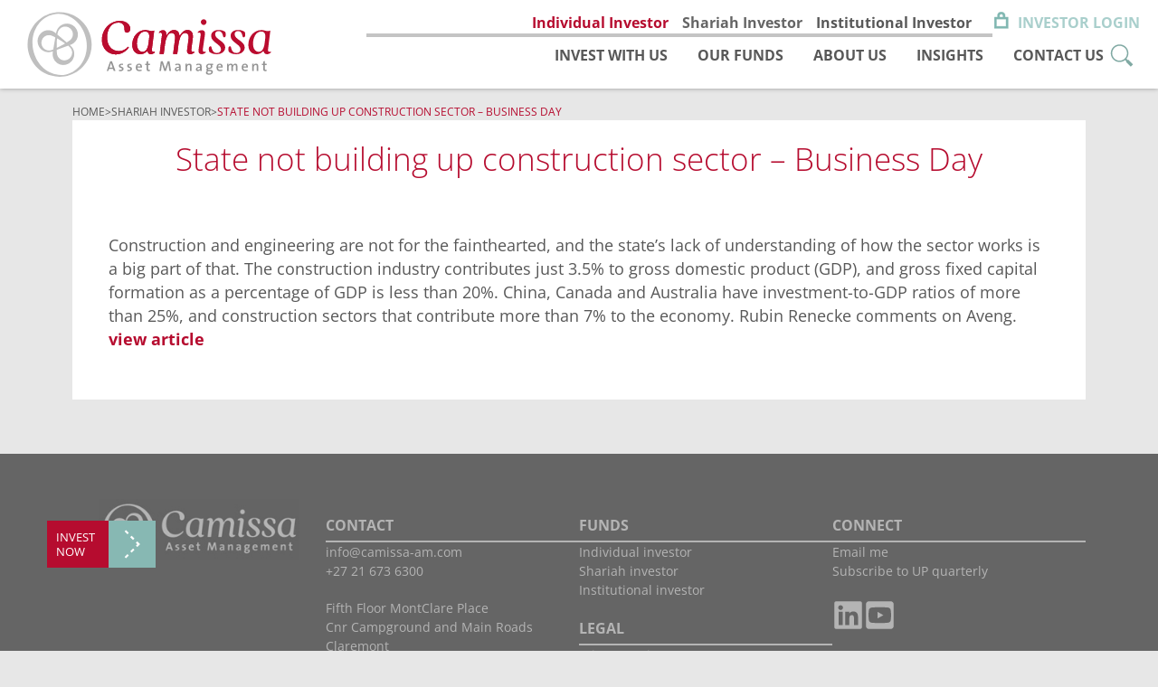

--- FILE ---
content_type: text/html; charset=UTF-8
request_url: https://camissa-am.com/state-not-building-up-construction-sector-business-day/
body_size: 15798
content:
<!doctype html>
<html lang="en-ZA">
<head>
	<meta charset="UTF-8">
	<meta name="viewport" content="width=device-width, initial-scale=1">
	<link rel="profile" href="https://gmpg.org/xfn/11">
	<title>State not building up construction sector &#8211; Business Day &#8211; Camissa Asset Management</title>
<meta name='robots' content='max-image-preview:large' />
<link rel='dns-prefetch' href='//cdn.jsdelivr.net' />
<link rel='dns-prefetch' href='//cdnjs.cloudflare.com' />
<link rel="alternate" type="application/rss+xml" title="Camissa Asset Management &raquo; Feed" href="https://camissa-am.com/feed/" />
<link rel="alternate" type="application/rss+xml" title="Camissa Asset Management &raquo; Comments Feed" href="https://camissa-am.com/comments/feed/" />
<link rel="alternate" title="oEmbed (JSON)" type="application/json+oembed" href="https://camissa-am.com/wp-json/oembed/1.0/embed?url=https%3A%2F%2Fcamissa-am.com%2Fstate-not-building-up-construction-sector-business-day%2F" />
<link rel="alternate" title="oEmbed (XML)" type="text/xml+oembed" href="https://camissa-am.com/wp-json/oembed/1.0/embed?url=https%3A%2F%2Fcamissa-am.com%2Fstate-not-building-up-construction-sector-business-day%2F&#038;format=xml" />
<style id='wp-img-auto-sizes-contain-inline-css'>
img:is([sizes=auto i],[sizes^="auto," i]){contain-intrinsic-size:3000px 1500px}
/*# sourceURL=wp-img-auto-sizes-contain-inline-css */
</style>
<style id='wp-emoji-styles-inline-css'>

	img.wp-smiley, img.emoji {
		display: inline !important;
		border: none !important;
		box-shadow: none !important;
		height: 1em !important;
		width: 1em !important;
		margin: 0 0.07em !important;
		vertical-align: -0.1em !important;
		background: none !important;
		padding: 0 !important;
	}
/*# sourceURL=wp-emoji-styles-inline-css */
</style>
<link rel='stylesheet' id='wp-block-library-css' href='https://camissa-am.com/wp-includes/css/dist/block-library/style.min.css?ver=6.9' media='all' />
<style id='safe-svg-svg-icon-style-inline-css'>
.safe-svg-cover{text-align:center}.safe-svg-cover .safe-svg-inside{display:inline-block;max-width:100%}.safe-svg-cover svg{fill:currentColor;height:100%;max-height:100%;max-width:100%;width:100%}

/*# sourceURL=https://camissa-am.com/wp-content/plugins/safe-svg/dist/safe-svg-block-frontend.css */
</style>
<style id='global-styles-inline-css'>
:root{--wp--preset--aspect-ratio--square: 1;--wp--preset--aspect-ratio--4-3: 4/3;--wp--preset--aspect-ratio--3-4: 3/4;--wp--preset--aspect-ratio--3-2: 3/2;--wp--preset--aspect-ratio--2-3: 2/3;--wp--preset--aspect-ratio--16-9: 16/9;--wp--preset--aspect-ratio--9-16: 9/16;--wp--preset--color--black: #000000;--wp--preset--color--cyan-bluish-gray: #abb8c3;--wp--preset--color--white: #ffffff;--wp--preset--color--pale-pink: #f78da7;--wp--preset--color--vivid-red: #cf2e2e;--wp--preset--color--luminous-vivid-orange: #ff6900;--wp--preset--color--luminous-vivid-amber: #fcb900;--wp--preset--color--light-green-cyan: #7bdcb5;--wp--preset--color--vivid-green-cyan: #00d084;--wp--preset--color--pale-cyan-blue: #8ed1fc;--wp--preset--color--vivid-cyan-blue: #0693e3;--wp--preset--color--vivid-purple: #9b51e0;--wp--preset--gradient--vivid-cyan-blue-to-vivid-purple: linear-gradient(135deg,rgb(6,147,227) 0%,rgb(155,81,224) 100%);--wp--preset--gradient--light-green-cyan-to-vivid-green-cyan: linear-gradient(135deg,rgb(122,220,180) 0%,rgb(0,208,130) 100%);--wp--preset--gradient--luminous-vivid-amber-to-luminous-vivid-orange: linear-gradient(135deg,rgb(252,185,0) 0%,rgb(255,105,0) 100%);--wp--preset--gradient--luminous-vivid-orange-to-vivid-red: linear-gradient(135deg,rgb(255,105,0) 0%,rgb(207,46,46) 100%);--wp--preset--gradient--very-light-gray-to-cyan-bluish-gray: linear-gradient(135deg,rgb(238,238,238) 0%,rgb(169,184,195) 100%);--wp--preset--gradient--cool-to-warm-spectrum: linear-gradient(135deg,rgb(74,234,220) 0%,rgb(151,120,209) 20%,rgb(207,42,186) 40%,rgb(238,44,130) 60%,rgb(251,105,98) 80%,rgb(254,248,76) 100%);--wp--preset--gradient--blush-light-purple: linear-gradient(135deg,rgb(255,206,236) 0%,rgb(152,150,240) 100%);--wp--preset--gradient--blush-bordeaux: linear-gradient(135deg,rgb(254,205,165) 0%,rgb(254,45,45) 50%,rgb(107,0,62) 100%);--wp--preset--gradient--luminous-dusk: linear-gradient(135deg,rgb(255,203,112) 0%,rgb(199,81,192) 50%,rgb(65,88,208) 100%);--wp--preset--gradient--pale-ocean: linear-gradient(135deg,rgb(255,245,203) 0%,rgb(182,227,212) 50%,rgb(51,167,181) 100%);--wp--preset--gradient--electric-grass: linear-gradient(135deg,rgb(202,248,128) 0%,rgb(113,206,126) 100%);--wp--preset--gradient--midnight: linear-gradient(135deg,rgb(2,3,129) 0%,rgb(40,116,252) 100%);--wp--preset--font-size--small: 13px;--wp--preset--font-size--medium: 20px;--wp--preset--font-size--large: 36px;--wp--preset--font-size--x-large: 42px;--wp--preset--spacing--20: 0.44rem;--wp--preset--spacing--30: 0.67rem;--wp--preset--spacing--40: 1rem;--wp--preset--spacing--50: 1.5rem;--wp--preset--spacing--60: 2.25rem;--wp--preset--spacing--70: 3.38rem;--wp--preset--spacing--80: 5.06rem;--wp--preset--shadow--natural: 6px 6px 9px rgba(0, 0, 0, 0.2);--wp--preset--shadow--deep: 12px 12px 50px rgba(0, 0, 0, 0.4);--wp--preset--shadow--sharp: 6px 6px 0px rgba(0, 0, 0, 0.2);--wp--preset--shadow--outlined: 6px 6px 0px -3px rgb(255, 255, 255), 6px 6px rgb(0, 0, 0);--wp--preset--shadow--crisp: 6px 6px 0px rgb(0, 0, 0);}:root { --wp--style--global--content-size: 800px;--wp--style--global--wide-size: 1200px; }:where(body) { margin: 0; }.wp-site-blocks > .alignleft { float: left; margin-right: 2em; }.wp-site-blocks > .alignright { float: right; margin-left: 2em; }.wp-site-blocks > .aligncenter { justify-content: center; margin-left: auto; margin-right: auto; }:where(.wp-site-blocks) > * { margin-block-start: 24px; margin-block-end: 0; }:where(.wp-site-blocks) > :first-child { margin-block-start: 0; }:where(.wp-site-blocks) > :last-child { margin-block-end: 0; }:root { --wp--style--block-gap: 24px; }:root :where(.is-layout-flow) > :first-child{margin-block-start: 0;}:root :where(.is-layout-flow) > :last-child{margin-block-end: 0;}:root :where(.is-layout-flow) > *{margin-block-start: 24px;margin-block-end: 0;}:root :where(.is-layout-constrained) > :first-child{margin-block-start: 0;}:root :where(.is-layout-constrained) > :last-child{margin-block-end: 0;}:root :where(.is-layout-constrained) > *{margin-block-start: 24px;margin-block-end: 0;}:root :where(.is-layout-flex){gap: 24px;}:root :where(.is-layout-grid){gap: 24px;}.is-layout-flow > .alignleft{float: left;margin-inline-start: 0;margin-inline-end: 2em;}.is-layout-flow > .alignright{float: right;margin-inline-start: 2em;margin-inline-end: 0;}.is-layout-flow > .aligncenter{margin-left: auto !important;margin-right: auto !important;}.is-layout-constrained > .alignleft{float: left;margin-inline-start: 0;margin-inline-end: 2em;}.is-layout-constrained > .alignright{float: right;margin-inline-start: 2em;margin-inline-end: 0;}.is-layout-constrained > .aligncenter{margin-left: auto !important;margin-right: auto !important;}.is-layout-constrained > :where(:not(.alignleft):not(.alignright):not(.alignfull)){max-width: var(--wp--style--global--content-size);margin-left: auto !important;margin-right: auto !important;}.is-layout-constrained > .alignwide{max-width: var(--wp--style--global--wide-size);}body .is-layout-flex{display: flex;}.is-layout-flex{flex-wrap: wrap;align-items: center;}.is-layout-flex > :is(*, div){margin: 0;}body .is-layout-grid{display: grid;}.is-layout-grid > :is(*, div){margin: 0;}body{padding-top: 0px;padding-right: 0px;padding-bottom: 0px;padding-left: 0px;}a:where(:not(.wp-element-button)){text-decoration: underline;}:root :where(.wp-element-button, .wp-block-button__link){background-color: #32373c;border-width: 0;color: #fff;font-family: inherit;font-size: inherit;font-style: inherit;font-weight: inherit;letter-spacing: inherit;line-height: inherit;padding-top: calc(0.667em + 2px);padding-right: calc(1.333em + 2px);padding-bottom: calc(0.667em + 2px);padding-left: calc(1.333em + 2px);text-decoration: none;text-transform: inherit;}.has-black-color{color: var(--wp--preset--color--black) !important;}.has-cyan-bluish-gray-color{color: var(--wp--preset--color--cyan-bluish-gray) !important;}.has-white-color{color: var(--wp--preset--color--white) !important;}.has-pale-pink-color{color: var(--wp--preset--color--pale-pink) !important;}.has-vivid-red-color{color: var(--wp--preset--color--vivid-red) !important;}.has-luminous-vivid-orange-color{color: var(--wp--preset--color--luminous-vivid-orange) !important;}.has-luminous-vivid-amber-color{color: var(--wp--preset--color--luminous-vivid-amber) !important;}.has-light-green-cyan-color{color: var(--wp--preset--color--light-green-cyan) !important;}.has-vivid-green-cyan-color{color: var(--wp--preset--color--vivid-green-cyan) !important;}.has-pale-cyan-blue-color{color: var(--wp--preset--color--pale-cyan-blue) !important;}.has-vivid-cyan-blue-color{color: var(--wp--preset--color--vivid-cyan-blue) !important;}.has-vivid-purple-color{color: var(--wp--preset--color--vivid-purple) !important;}.has-black-background-color{background-color: var(--wp--preset--color--black) !important;}.has-cyan-bluish-gray-background-color{background-color: var(--wp--preset--color--cyan-bluish-gray) !important;}.has-white-background-color{background-color: var(--wp--preset--color--white) !important;}.has-pale-pink-background-color{background-color: var(--wp--preset--color--pale-pink) !important;}.has-vivid-red-background-color{background-color: var(--wp--preset--color--vivid-red) !important;}.has-luminous-vivid-orange-background-color{background-color: var(--wp--preset--color--luminous-vivid-orange) !important;}.has-luminous-vivid-amber-background-color{background-color: var(--wp--preset--color--luminous-vivid-amber) !important;}.has-light-green-cyan-background-color{background-color: var(--wp--preset--color--light-green-cyan) !important;}.has-vivid-green-cyan-background-color{background-color: var(--wp--preset--color--vivid-green-cyan) !important;}.has-pale-cyan-blue-background-color{background-color: var(--wp--preset--color--pale-cyan-blue) !important;}.has-vivid-cyan-blue-background-color{background-color: var(--wp--preset--color--vivid-cyan-blue) !important;}.has-vivid-purple-background-color{background-color: var(--wp--preset--color--vivid-purple) !important;}.has-black-border-color{border-color: var(--wp--preset--color--black) !important;}.has-cyan-bluish-gray-border-color{border-color: var(--wp--preset--color--cyan-bluish-gray) !important;}.has-white-border-color{border-color: var(--wp--preset--color--white) !important;}.has-pale-pink-border-color{border-color: var(--wp--preset--color--pale-pink) !important;}.has-vivid-red-border-color{border-color: var(--wp--preset--color--vivid-red) !important;}.has-luminous-vivid-orange-border-color{border-color: var(--wp--preset--color--luminous-vivid-orange) !important;}.has-luminous-vivid-amber-border-color{border-color: var(--wp--preset--color--luminous-vivid-amber) !important;}.has-light-green-cyan-border-color{border-color: var(--wp--preset--color--light-green-cyan) !important;}.has-vivid-green-cyan-border-color{border-color: var(--wp--preset--color--vivid-green-cyan) !important;}.has-pale-cyan-blue-border-color{border-color: var(--wp--preset--color--pale-cyan-blue) !important;}.has-vivid-cyan-blue-border-color{border-color: var(--wp--preset--color--vivid-cyan-blue) !important;}.has-vivid-purple-border-color{border-color: var(--wp--preset--color--vivid-purple) !important;}.has-vivid-cyan-blue-to-vivid-purple-gradient-background{background: var(--wp--preset--gradient--vivid-cyan-blue-to-vivid-purple) !important;}.has-light-green-cyan-to-vivid-green-cyan-gradient-background{background: var(--wp--preset--gradient--light-green-cyan-to-vivid-green-cyan) !important;}.has-luminous-vivid-amber-to-luminous-vivid-orange-gradient-background{background: var(--wp--preset--gradient--luminous-vivid-amber-to-luminous-vivid-orange) !important;}.has-luminous-vivid-orange-to-vivid-red-gradient-background{background: var(--wp--preset--gradient--luminous-vivid-orange-to-vivid-red) !important;}.has-very-light-gray-to-cyan-bluish-gray-gradient-background{background: var(--wp--preset--gradient--very-light-gray-to-cyan-bluish-gray) !important;}.has-cool-to-warm-spectrum-gradient-background{background: var(--wp--preset--gradient--cool-to-warm-spectrum) !important;}.has-blush-light-purple-gradient-background{background: var(--wp--preset--gradient--blush-light-purple) !important;}.has-blush-bordeaux-gradient-background{background: var(--wp--preset--gradient--blush-bordeaux) !important;}.has-luminous-dusk-gradient-background{background: var(--wp--preset--gradient--luminous-dusk) !important;}.has-pale-ocean-gradient-background{background: var(--wp--preset--gradient--pale-ocean) !important;}.has-electric-grass-gradient-background{background: var(--wp--preset--gradient--electric-grass) !important;}.has-midnight-gradient-background{background: var(--wp--preset--gradient--midnight) !important;}.has-small-font-size{font-size: var(--wp--preset--font-size--small) !important;}.has-medium-font-size{font-size: var(--wp--preset--font-size--medium) !important;}.has-large-font-size{font-size: var(--wp--preset--font-size--large) !important;}.has-x-large-font-size{font-size: var(--wp--preset--font-size--x-large) !important;}
:root :where(.wp-block-pullquote){font-size: 1.5em;line-height: 1.6;}
/*# sourceURL=global-styles-inline-css */
</style>
<link rel='stylesheet' id='hello-elementor-css' href='https://camissa-am.com/wp-content/themes/hello-elementor/style.min.css?ver=3.1.1' media='all' />
<link rel='stylesheet' id='hello-elementor-theme-style-css' href='https://camissa-am.com/wp-content/themes/hello-elementor/theme.min.css?ver=3.1.1' media='all' />
<link rel='stylesheet' id='hello-elementor-header-footer-css' href='https://camissa-am.com/wp-content/themes/hello-elementor/header-footer.min.css?ver=3.1.1' media='all' />
<link rel='stylesheet' id='elementor-frontend-css' href='https://camissa-am.com/wp-content/uploads/elementor/css/custom-frontend.min.css?ver=1768609101' media='all' />
<link rel='stylesheet' id='widget-image-css' href='https://camissa-am.com/wp-content/plugins/elementor/assets/css/widget-image.min.css?ver=3.34.0' media='all' />
<link rel='stylesheet' id='widget-heading-css' href='https://camissa-am.com/wp-content/plugins/elementor/assets/css/widget-heading.min.css?ver=3.34.0' media='all' />
<link rel='stylesheet' id='widget-nav-menu-css' href='https://camissa-am.com/wp-content/uploads/elementor/css/custom-pro-widget-nav-menu.min.css?ver=1768609101' media='all' />
<link rel='stylesheet' id='e-sticky-css' href='https://camissa-am.com/wp-content/plugins/elementor-pro/assets/css/modules/sticky.min.css?ver=3.33.1' media='all' />
<link rel='stylesheet' id='e-animation-slideInUp-css' href='https://camissa-am.com/wp-content/plugins/elementor/assets/lib/animations/styles/slideInUp.min.css?ver=3.34.0' media='all' />
<link rel='stylesheet' id='elementor-post-5-css' href='https://camissa-am.com/wp-content/uploads/elementor/css/post-5.css?ver=1768609102' media='all' />
<link rel='stylesheet' id='elementor-post-37381-css' href='https://camissa-am.com/wp-content/uploads/elementor/css/post-37381.css?ver=1768609102' media='all' />
<link rel='stylesheet' id='elementor-post-29954-css' href='https://camissa-am.com/wp-content/uploads/elementor/css/post-29954.css?ver=1768609103' media='all' />
<link rel='stylesheet' id='elementor-post-35316-css' href='https://camissa-am.com/wp-content/uploads/elementor/css/post-35316.css?ver=1768609103' media='all' />
<link rel='stylesheet' id='elementor-post-38216-css' href='https://camissa-am.com/wp-content/uploads/elementor/css/post-38216.css?ver=1768609103' media='all' />
<link rel='stylesheet' id='searchwp-forms-css' href='https://camissa-am.com/wp-content/plugins/searchwp/assets/css/frontend/search-forms.min.css?ver=4.4.0' media='all' />
<link rel='stylesheet' id='elementor-gf-local-opensans-css' href='https://camissa-am.com/wp-content/uploads/elementor/google-fonts/css/opensans.css?ver=1755845266' media='all' />
<link rel='stylesheet' id='elementor-gf-local-roboto-css' href='https://camissa-am.com/wp-content/uploads/elementor/google-fonts/css/roboto.css?ver=1755845348' media='all' />
<script src="https://camissa-am.com/wp-includes/js/jquery/jquery.min.js?ver=3.7.1" id="jquery-core-js"></script>
<script src="https://camissa-am.com/wp-includes/js/jquery/jquery-migrate.min.js?ver=3.4.1" id="jquery-migrate-js"></script>
<link rel="https://api.w.org/" href="https://camissa-am.com/wp-json/" /><link rel="alternate" title="JSON" type="application/json" href="https://camissa-am.com/wp-json/wp/v2/posts/6571" /><link rel="EditURI" type="application/rsd+xml" title="RSD" href="https://camissa-am.com/xmlrpc.php?rsd" />
<meta name="generator" content="WordPress 6.9" />
<link rel="canonical" href="https://camissa-am.com/state-not-building-up-construction-sector-business-day/" />
<link rel='shortlink' href='https://camissa-am.com/?p=6571' />
        <style>
            .camissa-chart-container {
                position: relative;
                margin: 0;
            }
            
            /* Desktop tooltip styles */
            .chart-tooltip {
                opacity: 1;
                position: absolute;
                background: white;
                border: 1px solid #8b0000;
                pointer-events: none;
                padding: 8px;
                font-family: 'Open Sans', sans-serif;
                font-size: 12px;
                color: #666666;
                z-index: 1000;
            }
            .tooltip-fund {
                color: #b60c2f;
                border-color: #b60c2f;
            }
            .tooltip-benchmark {
                color: #79ABA8;
                border-color: #79ABA8;
            }
            .tooltip-date {
                background-color: #8b0000;
                color: #fff;
                font-weight: normal;
                padding: 10px 5px;
                font-size: 12px;
                text-align: center;
                min-width: 80px;
                min-height: 20px;
                line-height: 10px;
                border: 1px solid #8b0000;
                border-radius: 0;
                position: absolute;
                margin-top: -412px;
            }
            
            /* Tablet styles */
            @media (max-width: 768px) {
                .camissa-chart-container {
                    margin: 0;
                    padding: 0;
                }
                
                .chart-tooltip {
                    font-size: 10px;
                    padding: 6px;
                    max-width: 150px;
                }
                
                .tooltip-date {
                    font-size: 12px;
                    padding: 6px 4px;
                    min-width: 70px;
                    min-height: 24px;
                    line-height: 24px;
                    margin-top: -800px;
                }
            }
            
            /* Mobile phone styles */
            @media (max-width: 480px) {
                .camissa-chart-container {
                    margin: 0;
                }
                
                .chart-tooltip {
                    font-size: 9px;
                    padding: 5px;
                    max-width: 120px;
                }
                
                .tooltip-date {
                    font-size: 11px;
                    padding: 3px 3px;
                    min-width: 60px;
                    min-height: 20px;
                    line-height: 20px;
                    margin-top: -394px;
                }
            }
        </style>
        <meta name="generator" content="Elementor 3.34.0; features: e_font_icon_svg, additional_custom_breakpoints; settings: css_print_method-external, google_font-enabled, font_display-auto">
<style>
/* CONTAINER BOXED LAYOUT*/
/* Ultra wide */
@media (max-width: 3840px) {
.c-box {--content-width: 55%;}}
/* Desktop */
@media (max-width: 1920px) {
.c-box {--content-width: 65%;}}
/* Laptop big */
@media (max-width: 1600px) {
.c-box {--content-width: 74%;}}
/* Laptop small */
@media (max-width: 1366px) {
.c-box {--content-width: 77%;}}
/* Tablet portrait */
@media (max-width: 1200px) {
.c-box {--content-width: 80%;}}
/* Mobile */
@media (max-width: 767px) {
.c-box {--content-width: 85%;}}
</style>
<!-- Google tag (gtag.js) -->
<script async src="https://www.googletagmanager.com/gtag/js?id=UA-67570212-5"></script>
<script>
  window.dataLayer = window.dataLayer || [];
  function gtag(){dataLayer.push(arguments);}
  gtag('js', new Date());

  gtag('config', 'UA-67570212-5');
</script>
			<style>
				.e-con.e-parent:nth-of-type(n+4):not(.e-lazyloaded):not(.e-no-lazyload),
				.e-con.e-parent:nth-of-type(n+4):not(.e-lazyloaded):not(.e-no-lazyload) * {
					background-image: none !important;
				}
				@media screen and (max-height: 1024px) {
					.e-con.e-parent:nth-of-type(n+3):not(.e-lazyloaded):not(.e-no-lazyload),
					.e-con.e-parent:nth-of-type(n+3):not(.e-lazyloaded):not(.e-no-lazyload) * {
						background-image: none !important;
					}
				}
				@media screen and (max-height: 640px) {
					.e-con.e-parent:nth-of-type(n+2):not(.e-lazyloaded):not(.e-no-lazyload),
					.e-con.e-parent:nth-of-type(n+2):not(.e-lazyloaded):not(.e-no-lazyload) * {
						background-image: none !important;
					}
				}
			</style>
			<link rel="icon" href="https://camissa-am.com/wp-content/uploads/2024/07/marque-01.svg" sizes="32x32" />
<link rel="icon" href="https://camissa-am.com/wp-content/uploads/2024/07/marque-01.svg" sizes="192x192" />
<link rel="apple-touch-icon" href="https://camissa-am.com/wp-content/uploads/2024/07/marque-01.svg" />
<meta name="msapplication-TileImage" content="https://camissa-am.com/wp-content/uploads/2024/07/marque-01.svg" />
		<style id="wp-custom-css">
			        .btn {
            background-color: #D0E0DF;
            background-image: url('https://camissa-am.com/wp-content/uploads/2023/03/buttons_bee.png');
            background-size: auto 100%;
            background-repeat: no-repeat;
            background-position: left center;
            width: 250px;
            height: 50px;
            display: flex;
            align-items: center;
            justify-content: center;
            color: #ffffff;
            font-size: 16px;
            transition: background-color 0.3s ease, background-image 0.3s ease;
            text-decoration: none;
            text-align: center;
        }
        
        .btn:hover {
            background-color: #CCDAE4;
            background-image: url('https://camissa-am.com/wp-content/uploads/2023/03/buttons_bee.png');
        }

           .floating-graphics {
            position: fixed;
            top: 50%;
            right: 0;
            transform: translate(0, -50%);
            z-index: 9999;
        }

        .floating-graphics img {
            display: block;
            margin-bottom: 10px;
        }

        .floating-graphics .bottom-img-container {
            position: relative;
            width: fit-content;
        }

        .floating-graphics .bottom-img-container:hover img {
            content: url('https://camissa-am.com/wp-content/uploads/2023/06/leave-msa.jpeg');
        }
            
.apexcharts-legend-marker {
	width:40px !important;
	height:2px !important;

}
.text-deep-pink {
color:#b60c2f!important;
}

text-italic {
    font-weight: 700;
    font-style: italic;
}
.text-light-blue {
    color: #80b9b3;
}
.bullet-type {
    list-style: none;

    margin-left: 40px; /* Adjust the indentation as needed */
    padding-left: 0;
}

.bullet-type li::before {
    content: "";
    display: inline-block;
    width: 17px; /* Set the width of the bullet point image */
    height: 15px; /* Set the height of the bullet point image */
    background-image: url(/wp-content/uploads/img/bullet_point.svg);
    background-size: 10px; /* Adjust the value as needed */
    background-repeat: no-repeat;
    margin-top: 3px; /* Adjust spacing between bullet point and text */
	 margin-left: -18px; /* Adjust spacing between bullet point and text */
    vertical-align: middle;
}

li {padding-bottom:8px}

@media (max-width: 900px) {
    .H2_Heading {
        font-weight:400!important;
    }
}

.header-lines-legend-container {
    position: absolute;
    top: 37px!important;
    left: 170px;
    display: block;
		</style>
		</head>
<body class="wp-singular post-template-default single single-post postid-6571 single-format-standard wp-custom-logo wp-theme-hello-elementor elementor-default elementor-kit-5 elementor-page-35316">



		<header data-elementor-type="header" data-elementor-id="37381" class="elementor elementor-37381 elementor-location-header" data-elementor-post-type="elementor_library">
			<nav class="elementor-element elementor-element-3eb52f56 e-con-full elementor-hidden-tablet elementor-hidden-mobile e-flex e-con e-parent" data-id="3eb52f56" data-element_type="container" data-settings="{&quot;background_background&quot;:&quot;classic&quot;,&quot;sticky&quot;:&quot;top&quot;,&quot;sticky_on&quot;:[&quot;desktop&quot;,&quot;tablet&quot;,&quot;mobile&quot;],&quot;sticky_offset&quot;:0,&quot;sticky_effects_offset&quot;:0,&quot;sticky_anchor_link_offset&quot;:0}">
		<div class="elementor-element elementor-element-1dbdc50 e-con-full e-flex e-con e-child" data-id="1dbdc50" data-element_type="container">
				<div class="elementor-element elementor-element-337f83fe elementor-widget elementor-widget-theme-site-logo elementor-widget-image" data-id="337f83fe" data-element_type="widget" data-widget_type="theme-site-logo.default">
				<div class="elementor-widget-container">
											<a href="https://camissa-am.com">
			<img width="290" height="77" src="https://camissa-am.com/wp-content/uploads/2023/07/logo_cam.svg" class="attachment-full size-full wp-image-34972" alt="Camissa Asset Management logo SVG" />				</a>
											</div>
				</div>
				</div>
		<div class="elementor-element elementor-element-7bd92368 e-con-full e-flex e-con e-child" data-id="7bd92368" data-element_type="container">
		<div class="elementor-element elementor-element-510fbca e-con-full e-flex e-con e-child" data-id="510fbca" data-element_type="container">
		<div class="elementor-element elementor-element-1d8030fa e-flex e-con-boxed e-con e-child" data-id="1d8030fa" data-element_type="container">
					<div class="e-con-inner">
				<div class="elementor-element elementor-element-5b0700f0 elementor-widget__width-auto elementor-widget elementor-widget-heading" data-id="5b0700f0" data-element_type="widget" data-widget_type="heading.default">
				<div class="elementor-widget-container">
					<h6 class="elementor-heading-title elementor-size-default"><a href="https://camissa-am.com/">Individual Investor</a></h6>				</div>
				</div>
				<div class="elementor-element elementor-element-3d21a292 elementor-widget__width-auto elementor-widget elementor-widget-heading" data-id="3d21a292" data-element_type="widget" data-widget_type="heading.default">
				<div class="elementor-widget-container">
					<h6 class="elementor-heading-title elementor-size-default"><a href="/shariah-investor/invest-with-us">Shariah Investor</a></h6>				</div>
				</div>
				<div class="elementor-element elementor-element-2da1bf89 elementor-widget__width-auto elementor-widget elementor-widget-heading" data-id="2da1bf89" data-element_type="widget" data-widget_type="heading.default">
				<div class="elementor-widget-container">
					<h6 class="elementor-heading-title elementor-size-default"><a href="/institutional-investor/investment-approach">Institutional Investor</a></h6>				</div>
				</div>
				<div class="elementor-element elementor-element-324d2bb9 elementor-widget elementor-widget-image" data-id="324d2bb9" data-element_type="widget" data-widget_type="image.default">
				<div class="elementor-widget-container">
															<img width="16" height="19" src="https://camissa-am.com/wp-content/uploads/2024/02/bag-iocn-1.png" class="attachment-large size-large wp-image-37379" alt="" />															</div>
				</div>
				<div class="elementor-element elementor-element-5780e4ad elementor-widget__width-auto elementor-widget elementor-widget-heading" data-id="5780e4ad" data-element_type="widget" data-widget_type="heading.default">
				<div class="elementor-widget-container">
					<h6 class="elementor-heading-title elementor-size-default"><a href="https://onlineservices.camissa-am.co.za/">Investor Login</a></h6>				</div>
				</div>
					</div>
				</div>
		<div class="elementor-element elementor-element-2887b2a e-con-full e-flex e-con e-child" data-id="2887b2a" data-element_type="container" data-settings="{&quot;background_background&quot;:&quot;classic&quot;}">
				</div>
		<div class="elementor-element elementor-element-4f0ee76d e-flex e-con-boxed e-con e-child" data-id="4f0ee76d" data-element_type="container">
					<div class="e-con-inner">
				<div class="elementor-element elementor-element-424a1f1 elementor-widget__width-auto elementor-nav-menu--dropdown-tablet elementor-nav-menu__text-align-aside elementor-nav-menu--toggle elementor-nav-menu--burger elementor-widget elementor-widget-nav-menu" data-id="424a1f1" data-element_type="widget" data-settings="{&quot;layout&quot;:&quot;horizontal&quot;,&quot;submenu_icon&quot;:{&quot;value&quot;:&quot;&lt;svg aria-hidden=\&quot;true\&quot; class=\&quot;e-font-icon-svg e-fas-caret-down\&quot; viewBox=\&quot;0 0 320 512\&quot; xmlns=\&quot;http:\/\/www.w3.org\/2000\/svg\&quot;&gt;&lt;path d=\&quot;M31.3 192h257.3c17.8 0 26.7 21.5 14.1 34.1L174.1 354.8c-7.8 7.8-20.5 7.8-28.3 0L17.2 226.1C4.6 213.5 13.5 192 31.3 192z\&quot;&gt;&lt;\/path&gt;&lt;\/svg&gt;&quot;,&quot;library&quot;:&quot;fa-solid&quot;},&quot;toggle&quot;:&quot;burger&quot;}" data-widget_type="nav-menu.default">
				<div class="elementor-widget-container">
								<nav aria-label="Menu" class="elementor-nav-menu--main elementor-nav-menu__container elementor-nav-menu--layout-horizontal e--pointer-none">
				<ul id="menu-1-424a1f1" class="elementor-nav-menu"><li class="menu-item menu-item-type-post_type menu-item-object-page menu-item-home menu-item-28120"><a href="https://camissa-am.com/" class="elementor-item">Invest with us</a></li>
<li class="menu-item menu-item-type-post_type menu-item-object-page menu-item-28124"><a href="https://camissa-am.com/individual-investor/our-funds/" class="elementor-item">Our funds</a></li>
<li class="menu-item menu-item-type-post_type menu-item-object-page menu-item-28166"><a href="https://camissa-am.com/about-us/" class="elementor-item">About us</a></li>
<li class="menu-item menu-item-type-post_type menu-item-object-page menu-item-28121"><a href="https://camissa-am.com/insights/" class="elementor-item">Insights</a></li>
<li class="menu-item menu-item-type-post_type menu-item-object-page menu-item-28123"><a href="https://camissa-am.com/contact-us/" class="elementor-item">Contact us</a></li>
</ul>			</nav>
					<div class="elementor-menu-toggle" role="button" tabindex="0" aria-label="Menu Toggle" aria-expanded="false">
			<svg aria-hidden="true" role="presentation" class="elementor-menu-toggle__icon--open e-font-icon-svg e-eicon-menu-bar" viewBox="0 0 1000 1000" xmlns="http://www.w3.org/2000/svg"><path d="M104 333H896C929 333 958 304 958 271S929 208 896 208H104C71 208 42 237 42 271S71 333 104 333ZM104 583H896C929 583 958 554 958 521S929 458 896 458H104C71 458 42 487 42 521S71 583 104 583ZM104 833H896C929 833 958 804 958 771S929 708 896 708H104C71 708 42 737 42 771S71 833 104 833Z"></path></svg><svg aria-hidden="true" role="presentation" class="elementor-menu-toggle__icon--close e-font-icon-svg e-eicon-close" viewBox="0 0 1000 1000" xmlns="http://www.w3.org/2000/svg"><path d="M742 167L500 408 258 167C246 154 233 150 217 150 196 150 179 158 167 167 154 179 150 196 150 212 150 229 154 242 171 254L408 500 167 742C138 771 138 800 167 829 196 858 225 858 254 829L496 587 738 829C750 842 767 846 783 846 800 846 817 842 829 829 842 817 846 804 846 783 846 767 842 750 829 737L588 500 833 258C863 229 863 200 833 171 804 137 775 137 742 167Z"></path></svg>		</div>
					<nav class="elementor-nav-menu--dropdown elementor-nav-menu__container" aria-hidden="true">
				<ul id="menu-2-424a1f1" class="elementor-nav-menu"><li class="menu-item menu-item-type-post_type menu-item-object-page menu-item-home menu-item-28120"><a href="https://camissa-am.com/" class="elementor-item" tabindex="-1">Invest with us</a></li>
<li class="menu-item menu-item-type-post_type menu-item-object-page menu-item-28124"><a href="https://camissa-am.com/individual-investor/our-funds/" class="elementor-item" tabindex="-1">Our funds</a></li>
<li class="menu-item menu-item-type-post_type menu-item-object-page menu-item-28166"><a href="https://camissa-am.com/about-us/" class="elementor-item" tabindex="-1">About us</a></li>
<li class="menu-item menu-item-type-post_type menu-item-object-page menu-item-28121"><a href="https://camissa-am.com/insights/" class="elementor-item" tabindex="-1">Insights</a></li>
<li class="menu-item menu-item-type-post_type menu-item-object-page menu-item-28123"><a href="https://camissa-am.com/contact-us/" class="elementor-item" tabindex="-1">Contact us</a></li>
</ul>			</nav>
						</div>
				</div>
				<div class="elementor-element elementor-element-6134eaf elementor-widget__width-initial elementor-widget elementor-widget-image" data-id="6134eaf" data-element_type="widget" data-widget_type="image.default">
				<div class="elementor-widget-container">
																<a href="https://camissa-am.com/search/">
							<img width="96" height="96" src="https://camissa-am.com/wp-content/uploads/2024/12/search_icon.svg" class="attachment-large size-large wp-image-38633" alt="Search Icon" />								</a>
															</div>
				</div>
					</div>
				</div>
				</div>
				</div>
				</nav>
		<nav class="elementor-element elementor-element-4620d512 e-con-full elementor-hidden-desktop e-flex e-con e-parent" data-id="4620d512" data-element_type="container" data-settings="{&quot;background_background&quot;:&quot;classic&quot;,&quot;sticky&quot;:&quot;top&quot;,&quot;animation_mobile&quot;:&quot;none&quot;,&quot;sticky_on&quot;:[&quot;desktop&quot;,&quot;tablet&quot;,&quot;mobile&quot;],&quot;sticky_offset&quot;:0,&quot;sticky_effects_offset&quot;:0,&quot;sticky_anchor_link_offset&quot;:0}">
				<div class="elementor-element elementor-element-5ab23a60 elementor-widget elementor-widget-html" data-id="5ab23a60" data-element_type="widget" data-widget_type="html.default">
				<div class="elementor-widget-container">
					<script>window.addEventListener('DOMContentLoaded', function() {
    const $ = jQuery;
    // Button Variables
    const navBtn = $('.nav_btn');

    // Container Variables
    const links = $('.links');


    // Show the great form and hide the rating container
    navBtn.click(() => {
        links.show();
    });

});</script>				</div>
				</div>
		<div class="elementor-element elementor-element-65420967 e-con-full e-flex elementor-invisible e-con e-child" data-id="65420967" data-element_type="container" data-settings="{&quot;background_background&quot;:&quot;classic&quot;,&quot;animation&quot;:&quot;slideInUp&quot;,&quot;animation_mobile&quot;:&quot;none&quot;}">
		<div class="elementor-element elementor-element-2a130bc0 e-con-full e-flex e-con e-child" data-id="2a130bc0" data-element_type="container" data-settings="{&quot;animation_mobile&quot;:&quot;none&quot;}">
				<div class="elementor-element elementor-element-33956b61 elementor-widget__width-auto elementor-widget-mobile__width-auto elementor-widget elementor-widget-image" data-id="33956b61" data-element_type="widget" data-widget_type="image.default">
				<div class="elementor-widget-container">
																<a href="https://camissa-am.com/">
							<img loading="lazy" width="290" height="77" src="https://camissa-am.com/wp-content/uploads/2023/07/logo_cam.svg" class="attachment-large size-large wp-image-34972" alt="Camissa Asset Management logo SVG" />								</a>
															</div>
				</div>
				<div class="elementor-element elementor-element-2602e8b3 nav_btn elementor-view-default elementor-widget elementor-widget-icon" data-id="2602e8b3" data-element_type="widget" data-widget_type="icon.default">
				<div class="elementor-widget-container">
							<div class="elementor-icon-wrapper">
			<div class="elementor-icon">
			<svg aria-hidden="true" class="e-font-icon-svg e-fas-bars" viewBox="0 0 448 512" xmlns="http://www.w3.org/2000/svg"><path d="M16 132h416c8.837 0 16-7.163 16-16V76c0-8.837-7.163-16-16-16H16C7.163 60 0 67.163 0 76v40c0 8.837 7.163 16 16 16zm0 160h416c8.837 0 16-7.163 16-16v-40c0-8.837-7.163-16-16-16H16c-8.837 0-16 7.163-16 16v40c0 8.837 7.163 16 16 16zm0 160h416c8.837 0 16-7.163 16-16v-40c0-8.837-7.163-16-16-16H16c-8.837 0-16 7.163-16 16v40c0 8.837 7.163 16 16 16z"></path></svg>			</div>
		</div>
						</div>
				</div>
				</div>
				</div>
		<div class="elementor-element elementor-element-1b1b9026 e-con-full links e-flex e-con e-child" data-id="1b1b9026" data-element_type="container">
		<div class="elementor-element elementor-element-67e489a e-flex e-con-boxed e-con e-child" data-id="67e489a" data-element_type="container" data-settings="{&quot;background_background&quot;:&quot;classic&quot;}">
					<div class="e-con-inner">
				<div class="elementor-element elementor-element-6a338298 elementor-widget-mobile__width-inherit elementor-widget elementor-widget-heading" data-id="6a338298" data-element_type="widget" data-widget_type="heading.default">
				<div class="elementor-widget-container">
					<h6 class="elementor-heading-title elementor-size-default"><a href="https://camissa-am.com/">Individual Investor</a></h6>				</div>
				</div>
		<div class="elementor-element elementor-element-4b25df70 e-flex e-con-boxed e-con e-child" data-id="4b25df70" data-element_type="container">
					<div class="e-con-inner">
				<div class="elementor-element elementor-element-65d34c83 elementor-widget elementor-widget-heading" data-id="65d34c83" data-element_type="widget" data-widget_type="heading.default">
				<div class="elementor-widget-container">
					<h6 class="elementor-heading-title elementor-size-default">&gt;</h6>				</div>
				</div>
				<div class="elementor-element elementor-element-d2ca1d0 elementor-widget elementor-widget-heading" data-id="d2ca1d0" data-element_type="widget" data-widget_type="heading.default">
				<div class="elementor-widget-container">
					<h6 class="elementor-heading-title elementor-size-default"><a href="https://camissa-am.com/">Invest with Us</a></h6>				</div>
				</div>
					</div>
				</div>
		<div class="elementor-element elementor-element-34f30414 e-flex e-con-boxed e-con e-child" data-id="34f30414" data-element_type="container">
					<div class="e-con-inner">
				<div class="elementor-element elementor-element-5f6f983a elementor-widget elementor-widget-heading" data-id="5f6f983a" data-element_type="widget" data-widget_type="heading.default">
				<div class="elementor-widget-container">
					<h6 class="elementor-heading-title elementor-size-default">&gt;</h6>				</div>
				</div>
				<div class="elementor-element elementor-element-607ff4b6 elementor-widget elementor-widget-heading" data-id="607ff4b6" data-element_type="widget" data-widget_type="heading.default">
				<div class="elementor-widget-container">
					<h6 class="elementor-heading-title elementor-size-default"><a href="https://camissa-am.com/individual-investor/our-funds/">Our funds</a></h6>				</div>
				</div>
					</div>
				</div>
					</div>
				</div>
		<div class="elementor-element elementor-element-3f9b2930 e-flex e-con-boxed e-con e-child" data-id="3f9b2930" data-element_type="container" data-settings="{&quot;background_background&quot;:&quot;classic&quot;}">
					<div class="e-con-inner">
				<div class="elementor-element elementor-element-788cad45 elementor-widget-mobile__width-inherit elementor-widget elementor-widget-heading" data-id="788cad45" data-element_type="widget" data-widget_type="heading.default">
				<div class="elementor-widget-container">
					<h6 class="elementor-heading-title elementor-size-default"><a href="https://camissa-am.com/sharia-investor/invest-with-us/">Shariah Investor</a></h6>				</div>
				</div>
		<div class="elementor-element elementor-element-1c371fd1 e-flex e-con-boxed e-con e-child" data-id="1c371fd1" data-element_type="container">
					<div class="e-con-inner">
				<div class="elementor-element elementor-element-1edb82e6 elementor-widget elementor-widget-heading" data-id="1edb82e6" data-element_type="widget" data-widget_type="heading.default">
				<div class="elementor-widget-container">
					<h6 class="elementor-heading-title elementor-size-default">&gt;</h6>				</div>
				</div>
				<div class="elementor-element elementor-element-1c7fa661 elementor-widget elementor-widget-heading" data-id="1c7fa661" data-element_type="widget" data-widget_type="heading.default">
				<div class="elementor-widget-container">
					<h6 class="elementor-heading-title elementor-size-default"><a href="https://camissa-am.com/sharia-investor/invest-with-us/">Invest with Us</a></h6>				</div>
				</div>
					</div>
				</div>
		<div class="elementor-element elementor-element-266f67c0 e-flex e-con-boxed e-con e-child" data-id="266f67c0" data-element_type="container">
					<div class="e-con-inner">
				<div class="elementor-element elementor-element-124ff715 elementor-widget elementor-widget-heading" data-id="124ff715" data-element_type="widget" data-widget_type="heading.default">
				<div class="elementor-widget-container">
					<h6 class="elementor-heading-title elementor-size-default">&gt;</h6>				</div>
				</div>
				<div class="elementor-element elementor-element-60987b21 elementor-widget elementor-widget-heading" data-id="60987b21" data-element_type="widget" data-widget_type="heading.default">
				<div class="elementor-widget-container">
					<h6 class="elementor-heading-title elementor-size-default"><a href="https://camissa-am.com/sharia-investor/our-funds/">Our funds</a></h6>				</div>
				</div>
					</div>
				</div>
					</div>
				</div>
		<div class="elementor-element elementor-element-7883d292 e-flex e-con-boxed e-con e-child" data-id="7883d292" data-element_type="container" data-settings="{&quot;background_background&quot;:&quot;classic&quot;}">
					<div class="e-con-inner">
				<div class="elementor-element elementor-element-1bb2dd19 elementor-widget-mobile__width-inherit elementor-widget elementor-widget-heading" data-id="1bb2dd19" data-element_type="widget" data-widget_type="heading.default">
				<div class="elementor-widget-container">
					<h6 class="elementor-heading-title elementor-size-default"><a href="https://camissa-am.com/institutional-investor/investment-approach/">Institutional Investor</a></h6>				</div>
				</div>
		<div class="elementor-element elementor-element-436acf9b e-flex e-con-boxed e-con e-child" data-id="436acf9b" data-element_type="container">
					<div class="e-con-inner">
				<div class="elementor-element elementor-element-ca19d04 elementor-widget elementor-widget-heading" data-id="ca19d04" data-element_type="widget" data-widget_type="heading.default">
				<div class="elementor-widget-container">
					<h6 class="elementor-heading-title elementor-size-default">&gt;</h6>				</div>
				</div>
				<div class="elementor-element elementor-element-7dc8eb2e elementor-widget elementor-widget-heading" data-id="7dc8eb2e" data-element_type="widget" data-widget_type="heading.default">
				<div class="elementor-widget-container">
					<h6 class="elementor-heading-title elementor-size-default"><a href="https://camissa-am.com/institutional-investor/investment-approach/">Investment Approach</a></h6>				</div>
				</div>
					</div>
				</div>
		<div class="elementor-element elementor-element-2db02a74 e-flex e-con-boxed e-con e-child" data-id="2db02a74" data-element_type="container">
					<div class="e-con-inner">
				<div class="elementor-element elementor-element-3bfb0cf3 elementor-widget elementor-widget-heading" data-id="3bfb0cf3" data-element_type="widget" data-widget_type="heading.default">
				<div class="elementor-widget-container">
					<h6 class="elementor-heading-title elementor-size-default">&gt;</h6>				</div>
				</div>
				<div class="elementor-element elementor-element-7842c430 elementor-widget elementor-widget-heading" data-id="7842c430" data-element_type="widget" data-widget_type="heading.default">
				<div class="elementor-widget-container">
					<h6 class="elementor-heading-title elementor-size-default"><a href="https://camissa-am.com/institutional-investor/our-funds/">Our funds</a></h6>				</div>
				</div>
					</div>
				</div>
					</div>
				</div>
		<div class="elementor-element elementor-element-7b090c7c e-flex e-con-boxed e-con e-child" data-id="7b090c7c" data-element_type="container">
					<div class="e-con-inner">
				<div class="elementor-element elementor-element-34c4896f elementor-widget-mobile__width-inherit elementor-widget elementor-widget-heading" data-id="34c4896f" data-element_type="widget" data-widget_type="heading.default">
				<div class="elementor-widget-container">
					<h6 class="elementor-heading-title elementor-size-default"><a href="https://camissa-am.com/about-us/">About us</a></h6>				</div>
				</div>
					</div>
				</div>
		<div class="elementor-element elementor-element-3f641d43 e-flex e-con-boxed e-con e-child" data-id="3f641d43" data-element_type="container">
					<div class="e-con-inner">
				<div class="elementor-element elementor-element-5290736 elementor-widget-mobile__width-inherit elementor-widget elementor-widget-heading" data-id="5290736" data-element_type="widget" data-widget_type="heading.default">
				<div class="elementor-widget-container">
					<h6 class="elementor-heading-title elementor-size-default"><a href="https://camissa-am.com/insights/">Insights</a></h6>				</div>
				</div>
					</div>
				</div>
		<div class="elementor-element elementor-element-1b25ed5f e-flex e-con-boxed e-con e-child" data-id="1b25ed5f" data-element_type="container">
					<div class="e-con-inner">
				<div class="elementor-element elementor-element-b4583f1 elementor-widget-mobile__width-inherit elementor-widget elementor-widget-heading" data-id="b4583f1" data-element_type="widget" data-widget_type="heading.default">
				<div class="elementor-widget-container">
					<h6 class="elementor-heading-title elementor-size-default"><a href="https://camissa-am.com/contact-us/">Contact Us</a></h6>				</div>
				</div>
					</div>
				</div>
		<div class="elementor-element elementor-element-76758e15 e-flex e-con-boxed e-con e-child" data-id="76758e15" data-element_type="container" data-settings="{&quot;background_background&quot;:&quot;classic&quot;}">
					<div class="e-con-inner">
				<div class="elementor-element elementor-element-4e1db6e1 elementor-widget-mobile__width-inherit elementor-widget elementor-widget-heading" data-id="4e1db6e1" data-element_type="widget" data-widget_type="heading.default">
				<div class="elementor-widget-container">
					<h6 class="elementor-heading-title elementor-size-default"><a href="https://onlineservices.camissa-am.co.za/Security/Login.aspx?ReturnUrl=%2f" target="_blank">Investor Login</a></h6>				</div>
				</div>
					</div>
				</div>
				</div>
				</nav>
				</header>
				<div data-elementor-type="single-post" data-elementor-id="35316" class="elementor elementor-35316 elementor-location-single post-6571 post type-post status-publish format-standard hentry category-august-2014" data-elementor-post-type="elementor_library">
			<div class="elementor-element elementor-element-1539b118 e-flex e-con-boxed e-con e-parent" data-id="1539b118" data-element_type="container">
					<div class="e-con-inner">
				<div class="elementor-element elementor-element-5971fa05 elementor-widget__width-auto elementor-widget elementor-widget-heading" data-id="5971fa05" data-element_type="widget" data-widget_type="heading.default">
				<div class="elementor-widget-container">
					<h5 class="elementor-heading-title elementor-size-default">Home</h5>				</div>
				</div>
				<div class="elementor-element elementor-element-74c8a545 elementor-widget__width-auto elementor-widget elementor-widget-heading" data-id="74c8a545" data-element_type="widget" data-widget_type="heading.default">
				<div class="elementor-widget-container">
					<h5 class="elementor-heading-title elementor-size-default">&gt;</h5>				</div>
				</div>
				<div class="elementor-element elementor-element-707b1db elementor-widget__width-auto elementor-widget elementor-widget-heading" data-id="707b1db" data-element_type="widget" data-widget_type="heading.default">
				<div class="elementor-widget-container">
					<h5 class="elementor-heading-title elementor-size-default"><a href="https://camissa-am.com/sharia-investor/">Shariah Investor</a></h5>				</div>
				</div>
				<div class="elementor-element elementor-element-a6b2a4a elementor-widget__width-auto elementor-widget elementor-widget-heading" data-id="a6b2a4a" data-element_type="widget" data-widget_type="heading.default">
				<div class="elementor-widget-container">
					<h5 class="elementor-heading-title elementor-size-default">&gt;</h5>				</div>
				</div>
				<div class="elementor-element elementor-element-4d3657a1 elementor-widget__width-auto elementor-widget elementor-widget-heading" data-id="4d3657a1" data-element_type="widget" data-widget_type="heading.default">
				<div class="elementor-widget-container">
					<h5 class="elementor-heading-title elementor-size-default">State not building up construction sector &#8211; Business Day</h5>				</div>
				</div>
					</div>
				</div>
		<div class="elementor-element elementor-element-7bc190b3 e-flex e-con-boxed e-con e-parent" data-id="7bc190b3" data-element_type="container" data-settings="{&quot;background_background&quot;:&quot;classic&quot;}">
					<div class="e-con-inner">
		<div class="elementor-element elementor-element-7f9ae591 e-flex e-con-boxed e-con e-parent" data-id="7f9ae591" data-element_type="container" data-settings="{&quot;background_background&quot;:&quot;classic&quot;}">
					<div class="e-con-inner">
				<div class="elementor-element elementor-element-1afd8c64 elementor-widget elementor-widget-heading" data-id="1afd8c64" data-element_type="widget" data-widget_type="heading.default">
				<div class="elementor-widget-container">
					<h2 class="elementor-heading-title elementor-size-default">State not building up construction sector &#8211; Business Day</h2>				</div>
				</div>
					</div>
				</div>
		<div class="elementor-element elementor-element-63a9fd95 e-flex e-con-boxed e-con e-parent" data-id="63a9fd95" data-element_type="container" data-settings="{&quot;background_background&quot;:&quot;classic&quot;}">
					<div class="e-con-inner">
				<div class="elementor-element elementor-element-f5e117a elementor-widget elementor-widget-theme-post-content" data-id="f5e117a" data-element_type="widget" data-widget_type="theme-post-content.default">
				<div class="elementor-widget-container">
					<p>Construction and engineering are not for the fainthearted, and the state&#8217;s lack of understanding of how the sector works is a big part of that. The construction industry contributes just 3.5% to gross domestic product (GDP), and gross fixed capital formation as a percentage of GDP is less than 20%. China, Canada and Australia have investment-to-GDP ratios of more than 25%, and construction sectors that contribute more than 7% to the economy. Rubin Renecke comments on Aveng.<br />
<a href="/wp-content/uploads/2014/08/20140828_Business-Day_Aveng.pdf" size="large" target=" _self" color="graydoc" rel="noopener noreferrer"><strong class="text-deep-pink">view article</strong></a></p>
				</div>
				</div>
					</div>
				</div>
					</div>
				</div>
				</div>
				<footer data-elementor-type="footer" data-elementor-id="29954" class="elementor elementor-29954 elementor-location-footer" data-elementor-post-type="elementor_library">
			<div class="elementor-element elementor-element-ee29371 e-flex e-con-boxed e-con e-parent" data-id="ee29371" data-element_type="container" data-settings="{&quot;background_background&quot;:&quot;classic&quot;}">
					<div class="e-con-inner">
		<div class="elementor-element elementor-element-ff4989c e-con-full e-flex e-con e-child" data-id="ff4989c" data-element_type="container" data-settings="{&quot;background_background&quot;:&quot;classic&quot;}">
		<div class="elementor-element elementor-element-5525928 e-con-full e-flex e-con e-child" data-id="5525928" data-element_type="container">
				<div class="elementor-element elementor-element-cb702b7 elementor-widget elementor-widget-image" data-id="cb702b7" data-element_type="widget" data-widget_type="image.default">
				<div class="elementor-widget-container">
																<a href="https://camissa-am.com/">
							<img loading="lazy" width="271" height="83" src="https://camissa-am.com/wp-content/uploads/2023/04/camissa-logo-grey.jpg" class="attachment-large size-large wp-image-29955" alt="Camissa Asset management Logo" />								</a>
															</div>
				</div>
				</div>
		<div class="elementor-element elementor-element-ef5a2ca e-con-full e-flex e-con e-child" data-id="ef5a2ca" data-element_type="container">
				<div class="elementor-element elementor-element-35d3d26 elementor-widget elementor-widget-heading" data-id="35d3d26" data-element_type="widget" data-widget_type="heading.default">
				<div class="elementor-widget-container">
					<h4 class="elementor-heading-title elementor-size-default">Contact</h4>				</div>
				</div>
				<div class="elementor-element elementor-element-af9d590 elementor-widget__width-auto elementor-widget elementor-widget-heading" data-id="af9d590" data-element_type="widget" data-widget_type="heading.default">
				<div class="elementor-widget-container">
					<h5 class="elementor-heading-title elementor-size-default"><a href="mailto:info@camissa-am.com" target="_blank">info@camissa-am.com</a></h5>				</div>
				</div>
				<div class="elementor-element elementor-element-d26f349 elementor-widget__width-auto elementor-widget elementor-widget-heading" data-id="d26f349" data-element_type="widget" data-widget_type="heading.default">
				<div class="elementor-widget-container">
					<h5 class="elementor-heading-title elementor-size-default"><a href="tel:0027216736300" target="_blank">+27 21 673 6300</a></h5>				</div>
				</div>
				<div class="elementor-element elementor-element-06b4f91 elementor-widget__width-auto elementor-widget elementor-widget-heading" data-id="06b4f91" data-element_type="widget" data-widget_type="heading.default">
				<div class="elementor-widget-container">
					<h5 class="elementor-heading-title elementor-size-default">Fifth Floor MontClare Place<br>
Cnr Campground and Main Roads<br>
Claremont<br>
Cape Town<br>
7708</h5>				</div>
				</div>
				<div class="elementor-element elementor-element-4176914 elementor-widget__width-auto elementor-widget elementor-widget-heading" data-id="4176914" data-element_type="widget" data-widget_type="heading.default">
				<div class="elementor-widget-container">
					<h5 class="elementor-heading-title elementor-size-default"><a href="https://www.google.com/maps/place/Camissa+Asset+Management/@-33.977285,18.46494,16z/data=!4m5!3m4!1s0x0:0x4d624779ec60fac6!8m2!3d-33.977285!4d18.46494?hl=en-GB" target="_blank">Map</a></h5>				</div>
				</div>
				</div>
		<div class="elementor-element elementor-element-e05560d e-con-full e-flex e-con e-child" data-id="e05560d" data-element_type="container">
				<div class="elementor-element elementor-element-4ac543c elementor-widget elementor-widget-heading" data-id="4ac543c" data-element_type="widget" data-widget_type="heading.default">
				<div class="elementor-widget-container">
					<h4 class="elementor-heading-title elementor-size-default">FUNDS</h4>				</div>
				</div>
				<div class="elementor-element elementor-element-cc2be2c elementor-widget__width-auto elementor-widget elementor-widget-heading" data-id="cc2be2c" data-element_type="widget" data-widget_type="heading.default">
				<div class="elementor-widget-container">
					<h5 class="elementor-heading-title elementor-size-default"><a href="/">Individual investor</a></h5>				</div>
				</div>
				<div class="elementor-element elementor-element-782d2eb elementor-widget__width-auto elementor-widget elementor-widget-heading" data-id="782d2eb" data-element_type="widget" data-widget_type="heading.default">
				<div class="elementor-widget-container">
					<h5 class="elementor-heading-title elementor-size-default"><a href="/sharia-investor/invest-with-us/">Shariah  investor</a></h5>				</div>
				</div>
				<div class="elementor-element elementor-element-d40efb7 elementor-widget__width-auto elementor-widget elementor-widget-heading" data-id="d40efb7" data-element_type="widget" data-widget_type="heading.default">
				<div class="elementor-widget-container">
					<h5 class="elementor-heading-title elementor-size-default"><a href="/institutional-investor/investment-approach/">Institutional  investor</a></h5>				</div>
				</div>
				<div class="elementor-element elementor-element-722c62a elementor-widget elementor-widget-heading" data-id="722c62a" data-element_type="widget" data-widget_type="heading.default">
				<div class="elementor-widget-container">
					<h4 class="elementor-heading-title elementor-size-default"><a href="/legal">LEGAL</a></h4>				</div>
				</div>
				<div class="elementor-element elementor-element-17cd477 elementor-widget__width-auto elementor-widget elementor-widget-heading" data-id="17cd477" data-element_type="widget" data-widget_type="heading.default">
				<div class="elementor-widget-container">
					<h5 class="elementor-heading-title elementor-size-default"><a href="/legal" target="_blank">Privacy Notice</a></h5>				</div>
				</div>
				<div class="elementor-element elementor-element-4e9d0d1 elementor-widget__width-auto elementor-widget elementor-widget-heading" data-id="4e9d0d1" data-element_type="widget" data-widget_type="heading.default">
				<div class="elementor-widget-container">
					<h5 class="elementor-heading-title elementor-size-default"><a href="/legal">Cookies</a></h5>				</div>
				</div>
				</div>
		<div class="elementor-element elementor-element-0318c33 e-con-full e-flex e-con e-child" data-id="0318c33" data-element_type="container">
				<div class="elementor-element elementor-element-21e5e75 elementor-widget elementor-widget-heading" data-id="21e5e75" data-element_type="widget" data-widget_type="heading.default">
				<div class="elementor-widget-container">
					<h4 class="elementor-heading-title elementor-size-default">Connect</h4>				</div>
				</div>
				<div class="elementor-element elementor-element-b982253 elementor-widget__width-auto elementor-widget elementor-widget-heading" data-id="b982253" data-element_type="widget" data-widget_type="heading.default">
				<div class="elementor-widget-container">
					<h5 class="elementor-heading-title elementor-size-default"><a href="mailto:info@camissa-am.com">Email me</a></h5>				</div>
				</div>
				<div class="elementor-element elementor-element-8dbcc42 elementor-widget__width-auto elementor-widget elementor-widget-heading" data-id="8dbcc42" data-element_type="widget" data-widget_type="heading.default">
				<div class="elementor-widget-container">
					<h5 class="elementor-heading-title elementor-size-default"><a href="#elementor-action%3Aaction%3Dpopup%3Aopen%26settings%3DeyJpZCI6IjI5ODY3IiwidG9nZ2xlIjpmYWxzZX0%3D">Subscribe to UP quarterly</a></h5>				</div>
				</div>
		<div class="elementor-element elementor-element-4ba426d e-con-full e-flex e-con e-child" data-id="4ba426d" data-element_type="container">
				<div class="elementor-element elementor-element-827e6c5 elementor-widget__width-auto elementor-view-default elementor-widget elementor-widget-icon" data-id="827e6c5" data-element_type="widget" data-widget_type="icon.default">
				<div class="elementor-widget-container">
							<div class="elementor-icon-wrapper">
			<a class="elementor-icon" href="https://www.linkedin.com/company/camissa-asset-management/" target="_blank" rel="nofollow">
			<svg aria-hidden="true" class="e-font-icon-svg e-fab-linkedin" viewBox="0 0 448 512" xmlns="http://www.w3.org/2000/svg"><path d="M416 32H31.9C14.3 32 0 46.5 0 64.3v383.4C0 465.5 14.3 480 31.9 480H416c17.6 0 32-14.5 32-32.3V64.3c0-17.8-14.4-32.3-32-32.3zM135.4 416H69V202.2h66.5V416zm-33.2-243c-21.3 0-38.5-17.3-38.5-38.5S80.9 96 102.2 96c21.2 0 38.5 17.3 38.5 38.5 0 21.3-17.2 38.5-38.5 38.5zm282.1 243h-66.4V312c0-24.8-.5-56.7-34.5-56.7-34.6 0-39.9 27-39.9 54.9V416h-66.4V202.2h63.7v29.2h.9c8.9-16.8 30.6-34.5 62.9-34.5 67.2 0 79.7 44.3 79.7 101.9V416z"></path></svg>			</a>
		</div>
						</div>
				</div>
				<div class="elementor-element elementor-element-1bd5784 elementor-widget__width-auto elementor-view-default elementor-widget elementor-widget-icon" data-id="1bd5784" data-element_type="widget" data-widget_type="icon.default">
				<div class="elementor-widget-container">
							<div class="elementor-icon-wrapper">
			<a class="elementor-icon" href="https://www.youtube.com/@CamissaAssetManagement" target="_blank" rel="nofollow">
			<svg aria-hidden="true" class="e-font-icon-svg e-fab-youtube-square" viewBox="0 0 448 512" xmlns="http://www.w3.org/2000/svg"><path d="M186.8 202.1l95.2 54.1-95.2 54.1V202.1zM448 80v352c0 26.5-21.5 48-48 48H48c-26.5 0-48-21.5-48-48V80c0-26.5 21.5-48 48-48h352c26.5 0 48 21.5 48 48zm-42 176.3s0-59.6-7.6-88.2c-4.2-15.8-16.5-28.2-32.2-32.4C337.9 128 224 128 224 128s-113.9 0-142.2 7.7c-15.7 4.2-28 16.6-32.2 32.4-7.6 28.5-7.6 88.2-7.6 88.2s0 59.6 7.6 88.2c4.2 15.8 16.5 27.7 32.2 31.9C110.1 384 224 384 224 384s113.9 0 142.2-7.7c15.7-4.2 28-16.1 32.2-31.9 7.6-28.5 7.6-88.1 7.6-88.1z"></path></svg>			</a>
		</div>
						</div>
				</div>
				</div>
				</div>
				</div>
		<div class="elementor-element elementor-element-7f24745 e-con-full e-flex e-con e-child" data-id="7f24745" data-element_type="container" data-settings="{&quot;background_background&quot;:&quot;classic&quot;}">
		<div class="elementor-element elementor-element-a756fc0 e-con-full e-flex e-con e-child" data-id="a756fc0" data-element_type="container">
				<div class="elementor-element elementor-element-1637711 elementor-widget elementor-widget-text-editor" data-id="1637711" data-element_type="widget" data-widget_type="text-editor.default">
				<div class="elementor-widget-container">
									<p style="text-align: center;">Copyright © 2025<br />Camissa Asset Management (Pty) Ltd is a licensed financial services provider<br />All rights reserved</p>								</div>
				</div>
				</div>
				</div>
					</div>
				</div>
				</footer>
		
<script type="speculationrules">
{"prefetch":[{"source":"document","where":{"and":[{"href_matches":"/*"},{"not":{"href_matches":["/wp-*.php","/wp-admin/*","/wp-content/uploads/*","/wp-content/*","/wp-content/plugins/*","/wp-content/themes/hello-elementor/*","/*\\?(.+)"]}},{"not":{"selector_matches":"a[rel~=\"nofollow\"]"}},{"not":{"selector_matches":".no-prefetch, .no-prefetch a"}}]},"eagerness":"conservative"}]}
</script>
		<div data-elementor-type="popup" data-elementor-id="29867" class="elementor elementor-29867 elementor-location-popup" data-elementor-settings="{&quot;entrance_animation&quot;:&quot;slideInRight&quot;,&quot;exit_animation&quot;:&quot;slideInRight&quot;,&quot;entrance_animation_duration&quot;:{&quot;unit&quot;:&quot;px&quot;,&quot;size&quot;:&quot;0.8&quot;,&quot;sizes&quot;:[]},&quot;a11y_navigation&quot;:&quot;yes&quot;,&quot;timing&quot;:[]}" data-elementor-post-type="elementor_library">
			<div class="elementor-element elementor-element-68529ba0 e-con-full e-flex e-con e-parent" data-id="68529ba0" data-element_type="container" data-settings="{&quot;background_background&quot;:&quot;classic&quot;}">
		<div class="elementor-element elementor-element-4d965378 e-con-full e-flex e-con e-child" data-id="4d965378" data-element_type="container" data-settings="{&quot;background_background&quot;:&quot;classic&quot;}">
				<div class="elementor-element elementor-element-32fa98a0 elementor-widget__width-inherit elementor-widget elementor-widget-heading" data-id="32fa98a0" data-element_type="widget" data-widget_type="heading.default">
				<div class="elementor-widget-container">
					<h3 class="elementor-heading-title elementor-size-default">Subscribe to UP Quarterly</h3>				</div>
				</div>
				<div class="elementor-element elementor-element-502a44d0 elementor-view-framed elementor-widget__width-auto elementor-shape-circle elementor-widget elementor-widget-icon" data-id="502a44d0" data-element_type="widget" data-widget_type="icon.default">
				<div class="elementor-widget-container">
							<div class="elementor-icon-wrapper">
			<a class="elementor-icon" href="#elementor-action%3Aaction%3Dpopup%3Aclose%26settings%3DeyJkb19ub3Rfc2hvd19hZ2FpbiI6IiJ9">
			<svg xmlns="http://www.w3.org/2000/svg" id="Layer_1" viewBox="0 0 59.53 59.53"><defs><style>      .cls-1 {        stroke: #80a69f;      }      .cls-1, .cls-2 {        fill: none;        stroke-miterlimit: 10;        stroke-width: 3.2px;      }      .cls-2 {        stroke: #fff;        stroke-dasharray: 7.84 6.4;      }    </style></defs><line class="cls-2" x1="11.81" y1="47.72" x2="48.51" y2="11.02"></line><line class="cls-2" x1="48.51" y1="47.72" x2="11.81" y2="11.02"></line><path class="cls-1" d="M56.2,29.76c0,14.6-11.83,26.43-26.43,26.43S3.33,44.36,3.33,29.76,15.17,3.33,29.77,3.33s26.43,11.83,26.43,26.43Z"></path></svg>			</a>
		</div>
						</div>
				</div>
				</div>
		<div class="elementor-element elementor-element-514ae7dd e-con-full e-flex e-con e-child" data-id="514ae7dd" data-element_type="container" data-settings="{&quot;background_background&quot;:&quot;classic&quot;}">
				<div class="elementor-element elementor-element-15d5b580 elementor-button-align-center elementor-widget elementor-widget-form" data-id="15d5b580" data-element_type="widget" data-settings="{&quot;step_next_label&quot;:&quot;Next&quot;,&quot;step_previous_label&quot;:&quot;Previous&quot;,&quot;step_type&quot;:&quot;number_text&quot;,&quot;step_icon_shape&quot;:&quot;circle&quot;}" data-widget_type="form.default">
				<div class="elementor-widget-container">
							<form class="elementor-form" method="post" name="Subscribe to UP Quarterly" aria-label="Subscribe to UP Quarterly">
			<input type="hidden" name="post_id" value="29867"/>
			<input type="hidden" name="form_id" value="15d5b580"/>
			<input type="hidden" name="referer_title" value="Restructure gives Adcock profit a boost &#8211; Business Day" />

							<input type="hidden" name="queried_id" value="9307"/>
			
			<div class="elementor-form-fields-wrapper elementor-labels-">
								<div class="elementor-field-type-text elementor-field-group elementor-column elementor-field-group-name elementor-col-100">
												<label for="form-field-name" class="elementor-field-label elementor-screen-only">
								Name							</label>
														<input size="1" type="text" name="form_fields[name]" id="form-field-name" class="elementor-field elementor-size-sm  elementor-field-textual" placeholder="Name">
											</div>
								<div class="elementor-field-type-email elementor-field-group elementor-column elementor-field-group-email elementor-col-100 elementor-field-required">
												<label for="form-field-email" class="elementor-field-label elementor-screen-only">
								Email							</label>
														<input size="1" type="email" name="form_fields[email]" id="form-field-email" class="elementor-field elementor-size-sm  elementor-field-textual" placeholder="Email" required="required">
											</div>
								<div class="elementor-field-group elementor-column elementor-field-type-submit elementor-col-100 e-form__buttons">
					<button class="elementor-button elementor-size-sm" type="submit">
						<span class="elementor-button-content-wrapper">
																						<span class="elementor-button-text">Send</span>
													</span>
					</button>
				</div>
			</div>
		</form>
						</div>
				</div>
				</div>
				</div>
				</div>
				<div data-elementor-type="floating-buttons" data-elementor-id="38216" class="elementor elementor-38216 elementor-location-floating_buttons" data-elementor-post-type="elementor_library">
			<div class="elementor-element elementor-element-71a1f8c4 e-con-full e-flex e-con e-parent" data-id="71a1f8c4" data-element_type="container" data-settings="{&quot;position&quot;:&quot;fixed&quot;}">
		<a class="elementor-element elementor-element-27e767a5 e-con-full e-transform e-transform elementor-hidden-mobile e-flex e-con e-child" data-id="27e767a5" data-element_type="container" data-settings="{&quot;background_background&quot;:&quot;classic&quot;,&quot;_transform_translateX_effect&quot;:{&quot;unit&quot;:&quot;px&quot;,&quot;size&quot;:52,&quot;sizes&quot;:[]},&quot;_transform_translateX_effect_hover&quot;:{&quot;unit&quot;:&quot;px&quot;,&quot;size&quot;:0,&quot;sizes&quot;:[]},&quot;_transform_translateX_effect_tablet&quot;:{&quot;unit&quot;:&quot;px&quot;,&quot;size&quot;:&quot;&quot;,&quot;sizes&quot;:[]},&quot;_transform_translateX_effect_mobile&quot;:{&quot;unit&quot;:&quot;px&quot;,&quot;size&quot;:&quot;&quot;,&quot;sizes&quot;:[]},&quot;_transform_translateY_effect&quot;:{&quot;unit&quot;:&quot;px&quot;,&quot;size&quot;:&quot;&quot;,&quot;sizes&quot;:[]},&quot;_transform_translateY_effect_tablet&quot;:{&quot;unit&quot;:&quot;px&quot;,&quot;size&quot;:&quot;&quot;,&quot;sizes&quot;:[]},&quot;_transform_translateY_effect_mobile&quot;:{&quot;unit&quot;:&quot;px&quot;,&quot;size&quot;:&quot;&quot;,&quot;sizes&quot;:[]},&quot;_transform_translateX_effect_hover_tablet&quot;:{&quot;unit&quot;:&quot;px&quot;,&quot;size&quot;:&quot;&quot;,&quot;sizes&quot;:[]},&quot;_transform_translateX_effect_hover_mobile&quot;:{&quot;unit&quot;:&quot;px&quot;,&quot;size&quot;:&quot;&quot;,&quot;sizes&quot;:[]},&quot;_transform_translateY_effect_hover&quot;:{&quot;unit&quot;:&quot;px&quot;,&quot;size&quot;:&quot;&quot;,&quot;sizes&quot;:[]},&quot;_transform_translateY_effect_hover_tablet&quot;:{&quot;unit&quot;:&quot;px&quot;,&quot;size&quot;:&quot;&quot;,&quot;sizes&quot;:[]},&quot;_transform_translateY_effect_hover_mobile&quot;:{&quot;unit&quot;:&quot;px&quot;,&quot;size&quot;:&quot;&quot;,&quot;sizes&quot;:[]}}" href="https://camissa-am.com/forms-documents/">
				<div class="elementor-element elementor-element-348ffe4 elementor-widget elementor-widget-heading" data-id="348ffe4" data-element_type="widget" data-widget_type="heading.default">
				<div class="elementor-widget-container">
					<h2 class="elementor-heading-title elementor-size-default">invest<br>now</h2>				</div>
				</div>
				</a>
				</div>
				</div>
					<script>
				const lazyloadRunObserver = () => {
					const lazyloadBackgrounds = document.querySelectorAll( `.e-con.e-parent:not(.e-lazyloaded)` );
					const lazyloadBackgroundObserver = new IntersectionObserver( ( entries ) => {
						entries.forEach( ( entry ) => {
							if ( entry.isIntersecting ) {
								let lazyloadBackground = entry.target;
								if( lazyloadBackground ) {
									lazyloadBackground.classList.add( 'e-lazyloaded' );
								}
								lazyloadBackgroundObserver.unobserve( entry.target );
							}
						});
					}, { rootMargin: '200px 0px 200px 0px' } );
					lazyloadBackgrounds.forEach( ( lazyloadBackground ) => {
						lazyloadBackgroundObserver.observe( lazyloadBackground );
					} );
				};
				const events = [
					'DOMContentLoaded',
					'elementor/lazyload/observe',
				];
				events.forEach( ( event ) => {
					document.addEventListener( event, lazyloadRunObserver );
				} );
			</script>
			<link rel='stylesheet' id='elementor-post-29867-css' href='https://camissa-am.com/wp-content/uploads/elementor/css/post-29867.css?ver=1768609104' media='all' />
<link rel='stylesheet' id='widget-form-css' href='https://camissa-am.com/wp-content/plugins/elementor-pro/assets/css/widget-form.min.css?ver=3.33.1' media='all' />
<link rel='stylesheet' id='e-animation-slideInRight-css' href='https://camissa-am.com/wp-content/plugins/elementor/assets/lib/animations/styles/slideInRight.min.css?ver=3.34.0' media='all' />
<link rel='stylesheet' id='e-popup-css' href='https://camissa-am.com/wp-content/plugins/elementor-pro/assets/css/conditionals/popup.min.css?ver=3.33.1' media='all' />
<script src="https://cdn.jsdelivr.net/npm/chart.js" id="chartjs-js"></script>
<script src="https://cdnjs.cloudflare.com/ajax/libs/PapaParse/5.3.0/papaparse.min.js?ver=5.3.0" id="papaparse-js"></script>
<script src="https://camissa-am.com/wp-content/plugins/elementor/assets/js/webpack.runtime.min.js?ver=3.34.0" id="elementor-webpack-runtime-js"></script>
<script src="https://camissa-am.com/wp-content/plugins/elementor/assets/js/frontend-modules.min.js?ver=3.34.0" id="elementor-frontend-modules-js"></script>
<script src="https://camissa-am.com/wp-includes/js/jquery/ui/core.min.js?ver=1.13.3" id="jquery-ui-core-js"></script>
<script id="elementor-frontend-js-before">
var elementorFrontendConfig = {"environmentMode":{"edit":false,"wpPreview":false,"isScriptDebug":false},"i18n":{"shareOnFacebook":"Share on Facebook","shareOnTwitter":"Share on Twitter","pinIt":"Pin it","download":"Download","downloadImage":"Download image","fullscreen":"Fullscreen","zoom":"Zoom","share":"Share","playVideo":"Play Video","previous":"Tap to select the previous period","next":"Next","close":"Close","a11yCarouselPrevSlideMessage":"Previous slide","a11yCarouselNextSlideMessage":"Next slide","a11yCarouselFirstSlideMessage":"This is the first slide","a11yCarouselLastSlideMessage":"This is the last slide","a11yCarouselPaginationBulletMessage":"Go to slide"},"is_rtl":false,"breakpoints":{"xs":0,"sm":480,"md":901,"lg":1025,"xl":1440,"xxl":1600},"responsive":{"breakpoints":{"mobile":{"label":"Mobile Portrait","value":900,"default_value":767,"direction":"max","is_enabled":true},"mobile_extra":{"label":"Mobile Landscape","value":880,"default_value":880,"direction":"max","is_enabled":false},"tablet":{"label":"Tablet Portrait","value":1024,"default_value":1024,"direction":"max","is_enabled":true},"tablet_extra":{"label":"Tablet Landscape","value":1200,"default_value":1200,"direction":"max","is_enabled":false},"laptop":{"label":"Laptop","value":1366,"default_value":1366,"direction":"max","is_enabled":false},"widescreen":{"label":"Widescreen","value":2400,"default_value":2400,"direction":"min","is_enabled":false}},"hasCustomBreakpoints":true},"version":"3.34.0","is_static":false,"experimentalFeatures":{"e_font_icon_svg":true,"additional_custom_breakpoints":true,"container":true,"theme_builder_v2":true,"landing-pages":true,"nested-elements":true,"home_screen":true,"global_classes_should_enforce_capabilities":true,"e_variables":true,"cloud-library":true,"e_opt_in_v4_page":true,"e_interactions":true,"import-export-customization":true,"mega-menu":true,"e_pro_variables":true},"urls":{"assets":"https:\/\/camissa-am.com\/wp-content\/plugins\/elementor\/assets\/","ajaxurl":"https:\/\/camissa-am.com\/wp-admin\/admin-ajax.php","uploadUrl":"https:\/\/camissa-am.com\/wp-content\/uploads"},"nonces":{"floatingButtonsClickTracking":"452cfe924a"},"swiperClass":"swiper","settings":{"page":[],"editorPreferences":[]},"kit":{"body_background_background":"classic","viewport_mobile":900,"active_breakpoints":["viewport_mobile","viewport_tablet"],"global_image_lightbox":"yes","lightbox_enable_counter":"yes","lightbox_enable_fullscreen":"yes","lightbox_enable_zoom":"yes","lightbox_enable_share":"yes","lightbox_title_src":"title","lightbox_description_src":"description"},"post":{"id":6571,"title":"State%20not%20building%20up%20construction%20sector%20%E2%80%93%20Business%20Day%20%E2%80%93%20Camissa%20Asset%20Management","excerpt":"","featuredImage":false}};
//# sourceURL=elementor-frontend-js-before
</script>
<script src="https://camissa-am.com/wp-content/plugins/elementor/assets/js/frontend.min.js?ver=3.34.0" id="elementor-frontend-js"></script>
<script src="https://camissa-am.com/wp-content/plugins/elementor-pro/assets/lib/smartmenus/jquery.smartmenus.min.js?ver=1.2.1" id="smartmenus-js"></script>
<script src="https://camissa-am.com/wp-content/plugins/elementor-pro/assets/lib/sticky/jquery.sticky.min.js?ver=3.33.1" id="e-sticky-js"></script>
<script src="https://camissa-am.com/wp-content/plugins/elementor-pro/assets/js/webpack-pro.runtime.min.js?ver=3.33.1" id="elementor-pro-webpack-runtime-js"></script>
<script src="https://camissa-am.com/wp-includes/js/dist/hooks.min.js?ver=dd5603f07f9220ed27f1" id="wp-hooks-js"></script>
<script src="https://camissa-am.com/wp-includes/js/dist/i18n.min.js?ver=c26c3dc7bed366793375" id="wp-i18n-js"></script>
<script id="wp-i18n-js-after">
wp.i18n.setLocaleData( { 'text direction\u0004ltr': [ 'ltr' ] } );
//# sourceURL=wp-i18n-js-after
</script>
<script id="elementor-pro-frontend-js-before">
var ElementorProFrontendConfig = {"ajaxurl":"https:\/\/camissa-am.com\/wp-admin\/admin-ajax.php","nonce":"43125f351d","urls":{"assets":"https:\/\/camissa-am.com\/wp-content\/plugins\/elementor-pro\/assets\/","rest":"https:\/\/camissa-am.com\/wp-json\/"},"settings":{"lazy_load_background_images":true},"popup":{"hasPopUps":true},"shareButtonsNetworks":{"facebook":{"title":"Facebook","has_counter":true},"twitter":{"title":"Twitter"},"linkedin":{"title":"LinkedIn","has_counter":true},"pinterest":{"title":"Pinterest","has_counter":true},"reddit":{"title":"Reddit","has_counter":true},"vk":{"title":"VK","has_counter":true},"odnoklassniki":{"title":"OK","has_counter":true},"tumblr":{"title":"Tumblr"},"digg":{"title":"Digg"},"skype":{"title":"Skype"},"stumbleupon":{"title":"StumbleUpon","has_counter":true},"mix":{"title":"Mix"},"telegram":{"title":"Telegram"},"pocket":{"title":"Pocket","has_counter":true},"xing":{"title":"XING","has_counter":true},"whatsapp":{"title":"WhatsApp"},"email":{"title":"Email"},"print":{"title":"Print"},"x-twitter":{"title":"X"},"threads":{"title":"Threads"}},"facebook_sdk":{"lang":"en_ZA","app_id":""},"lottie":{"defaultAnimationUrl":"https:\/\/camissa-am.com\/wp-content\/plugins\/elementor-pro\/modules\/lottie\/assets\/animations\/default.json"}};
//# sourceURL=elementor-pro-frontend-js-before
</script>
<script src="https://camissa-am.com/wp-content/plugins/elementor-pro/assets/js/frontend.min.js?ver=3.33.1" id="elementor-pro-frontend-js"></script>
<script src="https://camissa-am.com/wp-content/plugins/elementor-pro/assets/js/elements-handlers.min.js?ver=3.33.1" id="pro-elements-handlers-js"></script>
<script id="wp-emoji-settings" type="application/json">
{"baseUrl":"https://s.w.org/images/core/emoji/17.0.2/72x72/","ext":".png","svgUrl":"https://s.w.org/images/core/emoji/17.0.2/svg/","svgExt":".svg","source":{"concatemoji":"https://camissa-am.com/wp-includes/js/wp-emoji-release.min.js?ver=6.9"}}
</script>
<script type="module">
/*! This file is auto-generated */
const a=JSON.parse(document.getElementById("wp-emoji-settings").textContent),o=(window._wpemojiSettings=a,"wpEmojiSettingsSupports"),s=["flag","emoji"];function i(e){try{var t={supportTests:e,timestamp:(new Date).valueOf()};sessionStorage.setItem(o,JSON.stringify(t))}catch(e){}}function c(e,t,n){e.clearRect(0,0,e.canvas.width,e.canvas.height),e.fillText(t,0,0);t=new Uint32Array(e.getImageData(0,0,e.canvas.width,e.canvas.height).data);e.clearRect(0,0,e.canvas.width,e.canvas.height),e.fillText(n,0,0);const a=new Uint32Array(e.getImageData(0,0,e.canvas.width,e.canvas.height).data);return t.every((e,t)=>e===a[t])}function p(e,t){e.clearRect(0,0,e.canvas.width,e.canvas.height),e.fillText(t,0,0);var n=e.getImageData(16,16,1,1);for(let e=0;e<n.data.length;e++)if(0!==n.data[e])return!1;return!0}function u(e,t,n,a){switch(t){case"flag":return n(e,"\ud83c\udff3\ufe0f\u200d\u26a7\ufe0f","\ud83c\udff3\ufe0f\u200b\u26a7\ufe0f")?!1:!n(e,"\ud83c\udde8\ud83c\uddf6","\ud83c\udde8\u200b\ud83c\uddf6")&&!n(e,"\ud83c\udff4\udb40\udc67\udb40\udc62\udb40\udc65\udb40\udc6e\udb40\udc67\udb40\udc7f","\ud83c\udff4\u200b\udb40\udc67\u200b\udb40\udc62\u200b\udb40\udc65\u200b\udb40\udc6e\u200b\udb40\udc67\u200b\udb40\udc7f");case"emoji":return!a(e,"\ud83e\u1fac8")}return!1}function f(e,t,n,a){let r;const o=(r="undefined"!=typeof WorkerGlobalScope&&self instanceof WorkerGlobalScope?new OffscreenCanvas(300,150):document.createElement("canvas")).getContext("2d",{willReadFrequently:!0}),s=(o.textBaseline="top",o.font="600 32px Arial",{});return e.forEach(e=>{s[e]=t(o,e,n,a)}),s}function r(e){var t=document.createElement("script");t.src=e,t.defer=!0,document.head.appendChild(t)}a.supports={everything:!0,everythingExceptFlag:!0},new Promise(t=>{let n=function(){try{var e=JSON.parse(sessionStorage.getItem(o));if("object"==typeof e&&"number"==typeof e.timestamp&&(new Date).valueOf()<e.timestamp+604800&&"object"==typeof e.supportTests)return e.supportTests}catch(e){}return null}();if(!n){if("undefined"!=typeof Worker&&"undefined"!=typeof OffscreenCanvas&&"undefined"!=typeof URL&&URL.createObjectURL&&"undefined"!=typeof Blob)try{var e="postMessage("+f.toString()+"("+[JSON.stringify(s),u.toString(),c.toString(),p.toString()].join(",")+"));",a=new Blob([e],{type:"text/javascript"});const r=new Worker(URL.createObjectURL(a),{name:"wpTestEmojiSupports"});return void(r.onmessage=e=>{i(n=e.data),r.terminate(),t(n)})}catch(e){}i(n=f(s,u,c,p))}t(n)}).then(e=>{for(const n in e)a.supports[n]=e[n],a.supports.everything=a.supports.everything&&a.supports[n],"flag"!==n&&(a.supports.everythingExceptFlag=a.supports.everythingExceptFlag&&a.supports[n]);var t;a.supports.everythingExceptFlag=a.supports.everythingExceptFlag&&!a.supports.flag,a.supports.everything||((t=a.source||{}).concatemoji?r(t.concatemoji):t.wpemoji&&t.twemoji&&(r(t.twemoji),r(t.wpemoji)))});
//# sourceURL=https://camissa-am.com/wp-includes/js/wp-emoji-loader.min.js
</script>

</body>
</html>


--- FILE ---
content_type: text/css
request_url: https://camissa-am.com/wp-content/uploads/elementor/css/post-5.css?ver=1768609102
body_size: 1268
content:
.elementor-kit-5{--e-global-color-primary:#B60C2F;--e-global-color-secondary:#656565;--e-global-color-text:#585858;--e-global-color-accent:#B60C2F;--e-global-color-99fe032:#E7E7E7;--e-global-color-5c6c165:#FFFFFF;--e-global-color-146128e:#D0E0DF;--e-global-color-1ab5c88:#A9CFCC;--e-global-color-70e533b:#C4C4C4;--e-global-color-d6c1dfb:#A9CFCC;--e-global-color-959e32d:#E5EFEE;--e-global-color-de3449a:#D0E0DF;--e-global-color-3bef6b8:#CCDAE4;--e-global-color-b28757a:#D1D1D1;--e-global-color-295bcbb:#000000;--e-global-color-8d255cf:#79ABA8;--e-global-color-a2dabe6:#E3EDEC;--e-global-color-91b662c:#5B9DBE;--e-global-color-fa997e5:#212121;--e-global-color-7147b5b:#656565;--e-global-color-589897d:#B4B4B4;--e-global-color-a8022ab:#E9C2C9;--e-global-color-fd9825f:#c1d4d4;--e-global-color-c02fbbb:#F5F5F5;--e-global-color-34fdcff:#9FD0C5;--e-global-typography-primary-font-family:"Open Sans";--e-global-typography-primary-font-size:18px;--e-global-typography-primary-font-weight:400;--e-global-typography-primary-line-height:1.5em;--e-global-typography-text-font-family:"Open Sans";--e-global-typography-text-font-size:1.12rem;--e-global-typography-text-font-weight:400;--e-global-typography-text-line-height:1.5em;--e-global-typography-accent-font-family:"Roboto";--e-global-typography-accent-font-weight:400;--e-global-typography-2693533-font-family:"Open Sans";--e-global-typography-2693533-font-size:35px;--e-global-typography-2693533-font-weight:300;--e-global-typography-2693533-line-height:30px;--e-global-typography-f4aa759-text-transform:uppercase;--e-global-typography-f4aa759-line-height:18px;--e-global-typography-45c0d05-font-size:0.875rem;--e-global-typography-45c0d05-font-weight:500;--e-global-typography-5d9056a-font-weight:700;--e-global-typography-b1c9dc5-font-weight:700;--e-global-typography-b1c9dc5-text-transform:uppercase;--e-global-typography-17f8fea-font-weight:700;--e-global-typography-17f8fea-text-transform:uppercase;--e-global-typography-6dbaa34-font-size:0.8rem;--e-global-typography-6dbaa34-text-transform:uppercase;--e-global-typography-6dbaa34-line-height:1rem;--e-global-typography-3ab895a-font-family:"Open Sans";--e-global-typography-3ab895a-font-size:43px;--e-global-typography-3ab895a-font-weight:300;--e-global-typography-f4375cb-font-size:0.8rem;--e-global-typography-5530a13-font-size:18px;--e-global-typography-5530a13-font-weight:600;--e-global-typography-3bffb9e-font-size:1.125rem;--e-global-typography-3bffb9e-text-transform:uppercase;--e-global-typography-3bffb9e-line-height:1.2rem;--e-global-typography-590f8e3-font-size:1.125rem;--e-global-typography-590f8e3-text-transform:uppercase;--e-global-typography-590f8e3-line-height:1.125em;--e-global-typography-17648d1-font-size:1.5rem;--e-global-typography-17648d1-font-weight:400;--e-global-typography-54fa2f7-font-size:20px;--e-global-typography-54fa2f7-font-weight:400;--e-global-typography-54fa2f7-text-transform:uppercase;--e-global-typography-64fd755-font-size:1.25rem;--e-global-typography-64fd755-font-weight:700;--e-global-typography-1705c43-font-size:1.25rem;--e-global-typography-1705c43-font-weight:400;--e-global-typography-1705c43-font-style:italic;--e-global-typography-b90b3ca-font-size:1.563rem;--e-global-typography-b90b3ca-font-weight:200;--e-global-typography-b90b3ca-line-height:1.875rem;--e-global-typography-23695b6-font-size:1.125rem;--e-global-typography-23695b6-font-style:italic;--e-global-typography-9d737de-font-size:18px;--e-global-typography-9d737de-font-weight:700;--e-global-typography-9d737de-font-style:italic;--e-global-typography-5af3a5e-font-size:1.5rem;--e-global-typography-5af3a5e-font-weight:700;--e-global-typography-b219fd5-font-size:12px;--e-global-typography-b219fd5-text-transform:uppercase;--e-global-typography-b219fd5-line-height:12px;--e-global-typography-d0aa6be-font-size:18px;--e-global-typography-d0aa6be-text-transform:uppercase;--e-global-typography-d0aa6be-line-height:18px;--e-global-typography-1fa10fd-font-size:14px;--e-global-typography-1fa10fd-font-weight:400;--e-global-typography-c3a9451-font-size:14px;--e-global-typography-c3a9451-text-transform:uppercase;background-color:var( --e-global-color-99fe032 );}.elementor-kit-5 e-page-transition{background-color:#FFBC7D;}.elementor-kit-5 a{color:var( --e-global-color-text );}.elementor-kit-5 a:hover{color:#B60C2F;font-weight:700;}.elementor-section.elementor-section-boxed > .elementor-container{max-width:1120px;}.e-con{--container-max-width:1120px;--container-default-padding-top:0px;--container-default-padding-right:0px;--container-default-padding-bottom:0px;--container-default-padding-left:0px;}.elementor-widget:not(:last-child){margin-block-end:20px;}.elementor-element{--widgets-spacing:20px 20px;--widgets-spacing-row:20px;--widgets-spacing-column:20px;}{}h1.entry-title{display:var(--page-title-display);}@media(max-width:1024px){.elementor-section.elementor-section-boxed > .elementor-container{max-width:1024px;}.e-con{--container-max-width:1024px;}}@media(max-width:900px){.elementor-kit-5{--e-global-typography-primary-font-size:13px;--e-global-typography-primary-line-height:16px;--e-global-typography-text-font-size:15px;--e-global-typography-2693533-font-size:22px;--e-global-typography-2693533-line-height:24px;--e-global-typography-f4aa759-font-size:0.8rem;--e-global-typography-6dbaa34-font-size:0.7rem;--e-global-typography-3ab895a-font-size:18px;--e-global-typography-5530a13-font-size:0.6rem;--e-global-typography-3bffb9e-font-size:12px;--e-global-typography-17648d1-font-size:18px;--e-global-typography-54fa2f7-font-size:14px;--e-global-typography-64fd755-font-size:14px;--e-global-typography-1705c43-font-size:13px;--e-global-typography-b90b3ca-font-size:16px;--e-global-typography-b90b3ca-line-height:1.3em;--e-global-typography-23695b6-font-size:12px;}.elementor-section.elementor-section-boxed > .elementor-container{max-width:767px;}.e-con{--container-max-width:767px;}}/* Start custom CSS *//* Desktop View */
.green_button {
  width: 250px;
  height: 50px;
  padding-top: 15px;
  padding-right: 75px;
  padding-bottom: 15px;
  padding-left: 30px;
}

/* Tablet View */
@media (max-width: 768px) {
  .green_button {
    width: 250px;
    height: 50px;
    padding-top: 10px;
    padding-right: 75px;
    padding-bottom: 10px;
    padding-left: 30px;
  }
}

/* Mobile View */
@media (max-width: 480px) {
  .green_button {
    width: 100%;
    height: 30px;
    padding-top: 0px;
    padding-right: 75px;
    padding-bottom: 0px;
    padding-left: 0px;
  }
}/* End custom CSS */

--- FILE ---
content_type: text/css
request_url: https://camissa-am.com/wp-content/uploads/elementor/css/post-37381.css?ver=1768609102
body_size: 3127
content:
.elementor-37381 .elementor-element.elementor-element-3eb52f56{--display:flex;--flex-direction:row;--container-widget-width:calc( ( 1 - var( --container-widget-flex-grow ) ) * 100% );--container-widget-height:100%;--container-widget-flex-grow:1;--container-widget-align-self:stretch;--flex-wrap-mobile:wrap;--align-items:center;--gap:8px 8px;--row-gap:8px;--column-gap:8px;--flex-wrap:nowrap;box-shadow:0px 0px 5px 0px rgba(0, 0, 0, 0.34);--padding-top:13px;--padding-bottom:13px;--padding-left:30px;--padding-right:0px;}.elementor-37381 .elementor-element.elementor-element-3eb52f56:not(.elementor-motion-effects-element-type-background), .elementor-37381 .elementor-element.elementor-element-3eb52f56 > .elementor-motion-effects-container > .elementor-motion-effects-layer{background-color:var( --e-global-color-5c6c165 );}.elementor-37381 .elementor-element.elementor-element-1dbdc50{--display:flex;--flex-direction:row;--container-widget-width:calc( ( 1 - var( --container-widget-flex-grow ) ) * 100% );--container-widget-height:100%;--container-widget-flex-grow:1;--container-widget-align-self:stretch;--flex-wrap-mobile:wrap;--justify-content:flex-start;--align-items:center;--margin-top:0px;--margin-bottom:0px;--margin-left:0px;--margin-right:0px;--padding-top:0px;--padding-bottom:0px;--padding-left:0px;--padding-right:0px;}.elementor-widget-theme-site-logo .widget-image-caption{color:var( --e-global-color-text );font-family:var( --e-global-typography-text-font-family ), Sans-serif;font-size:var( --e-global-typography-text-font-size );font-weight:var( --e-global-typography-text-font-weight );line-height:var( --e-global-typography-text-line-height );}.elementor-37381 .elementor-element.elementor-element-337f83fe{text-align:start;}.elementor-37381 .elementor-element.elementor-element-337f83fe img{width:90%;max-width:100%;}.elementor-37381 .elementor-element.elementor-element-7bd92368{--display:flex;--min-height:0px;--flex-direction:column;--container-widget-width:calc( ( 1 - var( --container-widget-flex-grow ) ) * 100% );--container-widget-height:initial;--container-widget-flex-grow:0;--container-widget-align-self:initial;--flex-wrap-mobile:wrap;--align-items:flex-end;--gap:8px 8px;--row-gap:8px;--column-gap:8px;--padding-top:0px;--padding-bottom:0px;--padding-left:0px;--padding-right:0px;}.elementor-37381 .elementor-element.elementor-element-7bd92368.e-con{--flex-grow:1;--flex-shrink:0;}.elementor-37381 .elementor-element.elementor-element-510fbca{--display:flex;--align-items:flex-end;--container-widget-width:calc( ( 1 - var( --container-widget-flex-grow ) ) * 100% );--gap:7px 0px;--row-gap:7px;--column-gap:0px;}.elementor-37381 .elementor-element.elementor-element-1d8030fa{--display:flex;--flex-direction:row;--container-widget-width:calc( ( 1 - var( --container-widget-flex-grow ) ) * 100% );--container-widget-height:100%;--container-widget-flex-grow:1;--container-widget-align-self:stretch;--flex-wrap-mobile:wrap;--justify-content:flex-end;--align-items:center;--gap:0px 1px;--row-gap:0px;--column-gap:1px;--margin-top:0px;--margin-bottom:0px;--margin-left:0px;--margin-right:0px;--padding-top:0px;--padding-bottom:0px;--padding-left:0px;--padding-right:20px;}.elementor-widget-heading .elementor-heading-title{font-family:var( --e-global-typography-primary-font-family ), Sans-serif;font-size:var( --e-global-typography-primary-font-size );font-weight:var( --e-global-typography-primary-font-weight );line-height:var( --e-global-typography-primary-line-height );color:var( --e-global-color-primary );}.elementor-37381 .elementor-element.elementor-element-5b0700f0{width:auto;max-width:auto;}.elementor-37381 .elementor-element.elementor-element-5b0700f0 > .elementor-widget-container{padding:0px 15px 0px 0px;}.elementor-37381 .elementor-element.elementor-element-5b0700f0 .elementor-heading-title{font-size:var( --e-global-typography-5d9056a-font-size );font-weight:var( --e-global-typography-5d9056a-font-weight );color:var( --e-global-color-primary );}.elementor-37381 .elementor-element.elementor-element-3d21a292{width:auto;max-width:auto;}.elementor-37381 .elementor-element.elementor-element-3d21a292 > .elementor-widget-container{padding:0px 15px 0px 0px;}.elementor-37381 .elementor-element.elementor-element-3d21a292 .elementor-heading-title{font-size:var( --e-global-typography-5d9056a-font-size );font-weight:var( --e-global-typography-5d9056a-font-weight );color:var( --e-global-color-secondary );}.elementor-37381 .elementor-element.elementor-element-2da1bf89{width:auto;max-width:auto;}.elementor-37381 .elementor-element.elementor-element-2da1bf89 > .elementor-widget-container{padding:0px 15px 0px 0px;}.elementor-37381 .elementor-element.elementor-element-2da1bf89 .elementor-heading-title{font-size:var( --e-global-typography-5d9056a-font-size );font-weight:var( --e-global-typography-5d9056a-font-weight );color:var( --e-global-color-text );}.elementor-widget-image .widget-image-caption{color:var( --e-global-color-text );font-family:var( --e-global-typography-text-font-family ), Sans-serif;font-size:var( --e-global-typography-text-font-size );font-weight:var( --e-global-typography-text-font-weight );line-height:var( --e-global-typography-text-line-height );}.elementor-37381 .elementor-element.elementor-element-324d2bb9 > .elementor-widget-container{margin:-3px 0px 0px 0px;padding:0px 10px 0px 10px;}.elementor-37381 .elementor-element.elementor-element-324d2bb9.elementor-element{--align-self:flex-start;}.elementor-37381 .elementor-element.elementor-element-5780e4ad{width:auto;max-width:auto;}.elementor-37381 .elementor-element.elementor-element-5780e4ad > .elementor-widget-container{padding:0px 0px 0px 0px;}.elementor-37381 .elementor-element.elementor-element-5780e4ad .elementor-heading-title{font-size:var( --e-global-typography-17f8fea-font-size );font-weight:var( --e-global-typography-17f8fea-font-weight );text-transform:var( --e-global-typography-17f8fea-text-transform );color:var( --e-global-color-d6c1dfb );}.elementor-37381 .elementor-element.elementor-element-2887b2a{--display:flex;--min-height:4px;--margin-top:0px;--margin-bottom:0px;--margin-left:0px;--margin-right:0px;--padding-top:0px;--padding-bottom:0px;--padding-left:0px;--padding-right:0px;}.elementor-37381 .elementor-element.elementor-element-2887b2a:not(.elementor-motion-effects-element-type-background), .elementor-37381 .elementor-element.elementor-element-2887b2a > .elementor-motion-effects-container > .elementor-motion-effects-layer{background-color:var( --e-global-color-70e533b );}.elementor-37381 .elementor-element.elementor-element-4f0ee76d{--display:flex;--min-height:0px;--flex-direction:row;--container-widget-width:initial;--container-widget-height:100%;--container-widget-flex-grow:1;--container-widget-align-self:stretch;--flex-wrap-mobile:wrap;--justify-content:flex-end;--gap:23px 23px;--row-gap:23px;--column-gap:23px;--margin-top:0px;--margin-bottom:0px;--margin-left:0px;--margin-right:0px;--padding-top:0px;--padding-bottom:0px;--padding-left:0px;--padding-right:20px;}.elementor-widget-nav-menu .elementor-nav-menu .elementor-item{font-family:var( --e-global-typography-primary-font-family ), Sans-serif;font-size:var( --e-global-typography-primary-font-size );font-weight:var( --e-global-typography-primary-font-weight );line-height:var( --e-global-typography-primary-line-height );}.elementor-widget-nav-menu .elementor-nav-menu--main .elementor-item{color:var( --e-global-color-text );fill:var( --e-global-color-text );}.elementor-widget-nav-menu .elementor-nav-menu--main .elementor-item:hover,
					.elementor-widget-nav-menu .elementor-nav-menu--main .elementor-item.elementor-item-active,
					.elementor-widget-nav-menu .elementor-nav-menu--main .elementor-item.highlighted,
					.elementor-widget-nav-menu .elementor-nav-menu--main .elementor-item:focus{color:var( --e-global-color-accent );fill:var( --e-global-color-accent );}.elementor-widget-nav-menu .elementor-nav-menu--main:not(.e--pointer-framed) .elementor-item:before,
					.elementor-widget-nav-menu .elementor-nav-menu--main:not(.e--pointer-framed) .elementor-item:after{background-color:var( --e-global-color-accent );}.elementor-widget-nav-menu .e--pointer-framed .elementor-item:before,
					.elementor-widget-nav-menu .e--pointer-framed .elementor-item:after{border-color:var( --e-global-color-accent );}.elementor-widget-nav-menu{--e-nav-menu-divider-color:var( --e-global-color-text );}.elementor-widget-nav-menu .elementor-nav-menu--dropdown .elementor-item, .elementor-widget-nav-menu .elementor-nav-menu--dropdown  .elementor-sub-item{font-family:var( --e-global-typography-accent-font-family ), Sans-serif;font-weight:var( --e-global-typography-accent-font-weight );}.elementor-37381 .elementor-element.elementor-element-424a1f1{width:auto;max-width:auto;--e-nav-menu-horizontal-menu-item-margin:calc( 33px / 2 );}.elementor-37381 .elementor-element.elementor-element-424a1f1 > .elementor-widget-container{margin:0px 0px 0px 0px;padding:0px 0px 0px 0px;border-style:none;}.elementor-37381 .elementor-element.elementor-element-424a1f1.elementor-element{--align-self:center;}.elementor-37381 .elementor-element.elementor-element-424a1f1:hover .elementor-widget-container{border-style:none;}.elementor-37381 .elementor-element.elementor-element-424a1f1 .elementor-menu-toggle{margin:0 auto;}.elementor-37381 .elementor-element.elementor-element-424a1f1 .elementor-nav-menu .elementor-item{font-size:var( --e-global-typography-b1c9dc5-font-size );font-weight:var( --e-global-typography-b1c9dc5-font-weight );text-transform:var( --e-global-typography-b1c9dc5-text-transform );}.elementor-37381 .elementor-element.elementor-element-424a1f1 .elementor-nav-menu--main .elementor-item.elementor-item-active{color:var( --e-global-color-primary );}.elementor-37381 .elementor-element.elementor-element-424a1f1 .elementor-nav-menu--main .elementor-item{padding-left:0px;padding-right:0px;padding-top:0px;padding-bottom:0px;}.elementor-37381 .elementor-element.elementor-element-424a1f1 .elementor-nav-menu--main:not(.elementor-nav-menu--layout-horizontal) .elementor-nav-menu > li:not(:last-child){margin-bottom:33px;}.elementor-37381 .elementor-element.elementor-element-6134eaf{width:var( --container-widget-width, 40px );max-width:40px;--container-widget-width:40px;--container-widget-flex-grow:0;}.elementor-37381 .elementor-element.elementor-element-6134eaf > .elementor-widget-container{margin:0px 0px 0px 0px;padding:0px 0px 0px 0px;}.elementor-37381 .elementor-element.elementor-element-6134eaf img{width:100%;}.elementor-37381 .elementor-element.elementor-element-4620d512{--display:flex;--flex-direction:column;--container-widget-width:100%;--container-widget-height:initial;--container-widget-flex-grow:0;--container-widget-align-self:initial;--flex-wrap-mobile:wrap;--gap:0px 0px;--row-gap:0px;--column-gap:0px;--flex-wrap:nowrap;box-shadow:0px 0px 5px 0px rgba(0, 0, 0, 0.34);--padding-top:2px;--padding-bottom:2px;--padding-left:15px;--padding-right:0px;}.elementor-37381 .elementor-element.elementor-element-4620d512:not(.elementor-motion-effects-element-type-background), .elementor-37381 .elementor-element.elementor-element-4620d512 > .elementor-motion-effects-container > .elementor-motion-effects-layer{background-color:var( --e-global-color-5c6c165 );}.elementor-37381 .elementor-element.elementor-element-65420967{--display:flex;--flex-direction:column;--container-widget-width:calc( ( 1 - var( --container-widget-flex-grow ) ) * 100% );--container-widget-height:initial;--container-widget-flex-grow:0;--container-widget-align-self:initial;--flex-wrap-mobile:wrap;--align-items:center;--gap:0px 0px;--row-gap:0px;--column-gap:0px;--margin-top:0px;--margin-bottom:0px;--margin-left:0px;--margin-right:0px;--padding-top:0px;--padding-bottom:20px;--padding-left:0px;--padding-right:0px;}.elementor-37381 .elementor-element.elementor-element-65420967.e-con{--flex-grow:0;--flex-shrink:1;}.elementor-37381 .elementor-element.elementor-element-2a130bc0{--display:flex;}.elementor-37381 .elementor-element.elementor-element-33956b61{width:auto;max-width:auto;text-align:start;}.elementor-37381 .elementor-element.elementor-element-33956b61 > .elementor-widget-container{margin:0px 0px 0px 0px;padding:0px 0px 0px 17px;}.elementor-37381 .elementor-element.elementor-element-33956b61.elementor-element{--align-self:center;}.elementor-37381 .elementor-element.elementor-element-33956b61 img{width:80%;}.elementor-widget-icon.elementor-view-stacked .elementor-icon{background-color:var( --e-global-color-primary );}.elementor-widget-icon.elementor-view-framed .elementor-icon, .elementor-widget-icon.elementor-view-default .elementor-icon{color:var( --e-global-color-primary );border-color:var( --e-global-color-primary );}.elementor-widget-icon.elementor-view-framed .elementor-icon, .elementor-widget-icon.elementor-view-default .elementor-icon svg{fill:var( --e-global-color-primary );}.elementor-37381 .elementor-element.elementor-element-2602e8b3 .elementor-icon-wrapper{text-align:center;}.elementor-37381 .elementor-element.elementor-element-1b1b9026{--display:flex;}.elementor-37381 .elementor-element.elementor-element-67e489a{--display:flex;--flex-direction:row;--container-widget-width:calc( ( 1 - var( --container-widget-flex-grow ) ) * 100% );--container-widget-height:100%;--container-widget-flex-grow:1;--container-widget-align-self:stretch;--flex-wrap-mobile:wrap;--align-items:center;--background-transition:0.3s;border-style:solid;--border-style:solid;border-color:var( --e-global-color-99fe032 );--border-color:var( --e-global-color-99fe032 );--margin-top:0px;--margin-bottom:0px;--margin-left:0px;--margin-right:0px;--padding-top:0px;--padding-bottom:0px;--padding-left:0px;--padding-right:0px;}.elementor-37381 .elementor-element.elementor-element-67e489a:not(.elementor-motion-effects-element-type-background), .elementor-37381 .elementor-element.elementor-element-67e489a > .elementor-motion-effects-container > .elementor-motion-effects-layer{background-color:var( --e-global-color-secondary );}.elementor-37381 .elementor-element.elementor-element-67e489a:hover{background-color:var( --e-global-color-primary );}.elementor-37381 .elementor-element.elementor-element-6a338298 .elementor-heading-title{font-family:"Open Sans", Sans-serif;font-size:18px;font-weight:400;text-transform:uppercase;line-height:1.5em;color:var( --e-global-color-99fe032 );}.elementor-37381 .elementor-element.elementor-element-4b25df70{--display:flex;--flex-direction:row;--container-widget-width:calc( ( 1 - var( --container-widget-flex-grow ) ) * 100% );--container-widget-height:100%;--container-widget-flex-grow:1;--container-widget-align-self:stretch;--flex-wrap-mobile:wrap;--align-items:center;--margin-top:0px;--margin-bottom:0px;--margin-left:0px;--margin-right:0px;--padding-top:0px;--padding-bottom:0px;--padding-left:0px;--padding-right:0px;}.elementor-37381 .elementor-element.elementor-element-65d34c83 .elementor-heading-title{font-family:"Open Sans", Sans-serif;font-size:18px;font-weight:400;text-transform:uppercase;line-height:1.5em;color:var( --e-global-color-70e533b );}.elementor-37381 .elementor-element.elementor-element-d2ca1d0 .elementor-heading-title{font-family:"Open Sans", Sans-serif;font-size:18px;font-weight:400;line-height:1.5em;color:var( --e-global-color-70e533b );}.elementor-37381 .elementor-element.elementor-element-34f30414{--display:flex;--flex-direction:row;--container-widget-width:calc( ( 1 - var( --container-widget-flex-grow ) ) * 100% );--container-widget-height:100%;--container-widget-flex-grow:1;--container-widget-align-self:stretch;--flex-wrap-mobile:wrap;--align-items:center;--margin-top:0px;--margin-bottom:0px;--margin-left:0px;--margin-right:0px;--padding-top:0px;--padding-bottom:0px;--padding-left:0px;--padding-right:0px;}.elementor-37381 .elementor-element.elementor-element-5f6f983a .elementor-heading-title{font-family:"Open Sans", Sans-serif;font-size:18px;font-weight:400;text-transform:uppercase;line-height:1.5em;color:var( --e-global-color-70e533b );}.elementor-37381 .elementor-element.elementor-element-607ff4b6 .elementor-heading-title{font-family:"Open Sans", Sans-serif;font-size:18px;font-weight:400;line-height:1.5em;color:var( --e-global-color-70e533b );}.elementor-37381 .elementor-element.elementor-element-3f9b2930{--display:flex;--flex-direction:row;--container-widget-width:calc( ( 1 - var( --container-widget-flex-grow ) ) * 100% );--container-widget-height:100%;--container-widget-flex-grow:1;--container-widget-align-self:stretch;--flex-wrap-mobile:wrap;--align-items:center;--background-transition:0.3s;border-style:solid;--border-style:solid;border-color:var( --e-global-color-99fe032 );--border-color:var( --e-global-color-99fe032 );--margin-top:0px;--margin-bottom:0px;--margin-left:0px;--margin-right:0px;--padding-top:0px;--padding-bottom:0px;--padding-left:0px;--padding-right:0px;}.elementor-37381 .elementor-element.elementor-element-3f9b2930:not(.elementor-motion-effects-element-type-background), .elementor-37381 .elementor-element.elementor-element-3f9b2930 > .elementor-motion-effects-container > .elementor-motion-effects-layer{background-color:var( --e-global-color-secondary );}.elementor-37381 .elementor-element.elementor-element-3f9b2930:hover{background-color:var( --e-global-color-primary );}.elementor-37381 .elementor-element.elementor-element-788cad45 .elementor-heading-title{font-family:"Open Sans", Sans-serif;font-size:18px;font-weight:400;text-transform:uppercase;line-height:1.5em;color:var( --e-global-color-99fe032 );}.elementor-37381 .elementor-element.elementor-element-1c371fd1{--display:flex;--flex-direction:row;--container-widget-width:calc( ( 1 - var( --container-widget-flex-grow ) ) * 100% );--container-widget-height:100%;--container-widget-flex-grow:1;--container-widget-align-self:stretch;--flex-wrap-mobile:wrap;--align-items:center;--margin-top:0px;--margin-bottom:0px;--margin-left:0px;--margin-right:0px;--padding-top:0px;--padding-bottom:0px;--padding-left:0px;--padding-right:0px;}.elementor-37381 .elementor-element.elementor-element-1edb82e6 .elementor-heading-title{font-family:"Open Sans", Sans-serif;font-size:18px;font-weight:400;text-transform:uppercase;line-height:1.5em;color:var( --e-global-color-70e533b );}.elementor-37381 .elementor-element.elementor-element-1c7fa661 .elementor-heading-title{font-family:"Open Sans", Sans-serif;font-size:18px;font-weight:400;line-height:1.5em;color:var( --e-global-color-70e533b );}.elementor-37381 .elementor-element.elementor-element-266f67c0{--display:flex;--flex-direction:row;--container-widget-width:calc( ( 1 - var( --container-widget-flex-grow ) ) * 100% );--container-widget-height:100%;--container-widget-flex-grow:1;--container-widget-align-self:stretch;--flex-wrap-mobile:wrap;--align-items:center;--margin-top:0px;--margin-bottom:0px;--margin-left:0px;--margin-right:0px;--padding-top:0px;--padding-bottom:0px;--padding-left:0px;--padding-right:0px;}.elementor-37381 .elementor-element.elementor-element-124ff715 .elementor-heading-title{font-family:"Open Sans", Sans-serif;font-size:18px;font-weight:400;text-transform:uppercase;line-height:1.5em;color:var( --e-global-color-70e533b );}.elementor-37381 .elementor-element.elementor-element-60987b21 .elementor-heading-title{font-family:"Open Sans", Sans-serif;font-size:18px;font-weight:400;line-height:1.5em;color:var( --e-global-color-70e533b );}.elementor-37381 .elementor-element.elementor-element-7883d292{--display:flex;--flex-direction:row;--container-widget-width:calc( ( 1 - var( --container-widget-flex-grow ) ) * 100% );--container-widget-height:100%;--container-widget-flex-grow:1;--container-widget-align-self:stretch;--flex-wrap-mobile:wrap;--align-items:center;--background-transition:0.3s;border-style:solid;--border-style:solid;border-color:var( --e-global-color-99fe032 );--border-color:var( --e-global-color-99fe032 );--margin-top:0px;--margin-bottom:0px;--margin-left:0px;--margin-right:0px;--padding-top:0px;--padding-bottom:0px;--padding-left:0px;--padding-right:0px;}.elementor-37381 .elementor-element.elementor-element-7883d292:not(.elementor-motion-effects-element-type-background), .elementor-37381 .elementor-element.elementor-element-7883d292 > .elementor-motion-effects-container > .elementor-motion-effects-layer{background-color:var( --e-global-color-secondary );}.elementor-37381 .elementor-element.elementor-element-7883d292:hover{background-color:var( --e-global-color-primary );}.elementor-37381 .elementor-element.elementor-element-1bb2dd19 .elementor-heading-title{font-family:"Open Sans", Sans-serif;font-size:18px;font-weight:400;text-transform:uppercase;line-height:1.5em;color:var( --e-global-color-99fe032 );}.elementor-37381 .elementor-element.elementor-element-436acf9b{--display:flex;--flex-direction:row;--container-widget-width:calc( ( 1 - var( --container-widget-flex-grow ) ) * 100% );--container-widget-height:100%;--container-widget-flex-grow:1;--container-widget-align-self:stretch;--flex-wrap-mobile:wrap;--align-items:center;--margin-top:0px;--margin-bottom:0px;--margin-left:0px;--margin-right:0px;--padding-top:0px;--padding-bottom:0px;--padding-left:0px;--padding-right:0px;}.elementor-37381 .elementor-element.elementor-element-ca19d04 .elementor-heading-title{font-family:"Open Sans", Sans-serif;font-size:18px;font-weight:400;text-transform:uppercase;line-height:1.5em;color:var( --e-global-color-70e533b );}.elementor-37381 .elementor-element.elementor-element-7dc8eb2e .elementor-heading-title{font-family:"Open Sans", Sans-serif;font-size:18px;font-weight:400;line-height:1.5em;color:var( --e-global-color-70e533b );}.elementor-37381 .elementor-element.elementor-element-2db02a74{--display:flex;--flex-direction:row;--container-widget-width:calc( ( 1 - var( --container-widget-flex-grow ) ) * 100% );--container-widget-height:100%;--container-widget-flex-grow:1;--container-widget-align-self:stretch;--flex-wrap-mobile:wrap;--align-items:center;--margin-top:0px;--margin-bottom:0px;--margin-left:0px;--margin-right:0px;--padding-top:0px;--padding-bottom:0px;--padding-left:0px;--padding-right:0px;}.elementor-37381 .elementor-element.elementor-element-3bfb0cf3 .elementor-heading-title{font-family:"Open Sans", Sans-serif;font-size:18px;font-weight:400;text-transform:uppercase;line-height:1.5em;color:var( --e-global-color-70e533b );}.elementor-37381 .elementor-element.elementor-element-7842c430 .elementor-heading-title{font-family:"Open Sans", Sans-serif;font-size:18px;font-weight:400;line-height:1.5em;color:var( --e-global-color-70e533b );}.elementor-37381 .elementor-element.elementor-element-7b090c7c{--display:flex;--flex-direction:row;--container-widget-width:calc( ( 1 - var( --container-widget-flex-grow ) ) * 100% );--container-widget-height:100%;--container-widget-flex-grow:1;--container-widget-align-self:stretch;--flex-wrap-mobile:wrap;--align-items:center;--background-transition:0.3s;border-style:solid;--border-style:solid;border-color:var( --e-global-color-99fe032 );--border-color:var( --e-global-color-99fe032 );--margin-top:0px;--margin-bottom:0px;--margin-left:0px;--margin-right:0px;--padding-top:0px;--padding-bottom:0px;--padding-left:0px;--padding-right:0px;}.elementor-37381 .elementor-element.elementor-element-7b090c7c:hover{background-color:var( --e-global-color-99fe032 );}.elementor-37381 .elementor-element.elementor-element-34c4896f .elementor-heading-title{font-family:"Open Sans", Sans-serif;font-size:18px;font-weight:700;text-transform:uppercase;line-height:1.5em;color:var( --e-global-color-secondary );}.elementor-37381 .elementor-element.elementor-element-3f641d43{--display:flex;--flex-direction:row;--container-widget-width:calc( ( 1 - var( --container-widget-flex-grow ) ) * 100% );--container-widget-height:100%;--container-widget-flex-grow:1;--container-widget-align-self:stretch;--flex-wrap-mobile:wrap;--align-items:center;--background-transition:0.3s;border-style:solid;--border-style:solid;border-color:var( --e-global-color-99fe032 );--border-color:var( --e-global-color-99fe032 );--margin-top:0px;--margin-bottom:0px;--margin-left:0px;--margin-right:0px;--padding-top:0px;--padding-bottom:0px;--padding-left:0px;--padding-right:0px;}.elementor-37381 .elementor-element.elementor-element-3f641d43:hover{background-color:var( --e-global-color-99fe032 );}.elementor-37381 .elementor-element.elementor-element-5290736 .elementor-heading-title{font-family:"Open Sans", Sans-serif;font-size:18px;font-weight:700;text-transform:uppercase;line-height:1.5em;color:var( --e-global-color-secondary );}.elementor-37381 .elementor-element.elementor-element-1b25ed5f{--display:flex;--flex-direction:row;--container-widget-width:calc( ( 1 - var( --container-widget-flex-grow ) ) * 100% );--container-widget-height:100%;--container-widget-flex-grow:1;--container-widget-align-self:stretch;--flex-wrap-mobile:wrap;--align-items:center;--background-transition:0.3s;border-style:solid;--border-style:solid;border-color:var( --e-global-color-99fe032 );--border-color:var( --e-global-color-99fe032 );--margin-top:0px;--margin-bottom:0px;--margin-left:0px;--margin-right:0px;--padding-top:0px;--padding-bottom:0px;--padding-left:0px;--padding-right:0px;}.elementor-37381 .elementor-element.elementor-element-1b25ed5f:hover{background-color:var( --e-global-color-99fe032 );}.elementor-37381 .elementor-element.elementor-element-b4583f1 .elementor-heading-title{font-family:"Open Sans", Sans-serif;font-size:18px;font-weight:700;text-transform:uppercase;line-height:1.5em;color:var( --e-global-color-secondary );}.elementor-37381 .elementor-element.elementor-element-76758e15{--display:flex;--flex-direction:row;--container-widget-width:calc( ( 1 - var( --container-widget-flex-grow ) ) * 100% );--container-widget-height:100%;--container-widget-flex-grow:1;--container-widget-align-self:stretch;--flex-wrap-mobile:wrap;--align-items:center;--background-transition:0.3s;border-style:solid;--border-style:solid;border-color:var( --e-global-color-99fe032 );--border-color:var( --e-global-color-99fe032 );--margin-top:0px;--margin-bottom:0px;--margin-left:0px;--margin-right:0px;--padding-top:0px;--padding-bottom:0px;--padding-left:0px;--padding-right:0px;}.elementor-37381 .elementor-element.elementor-element-76758e15:not(.elementor-motion-effects-element-type-background), .elementor-37381 .elementor-element.elementor-element-76758e15 > .elementor-motion-effects-container > .elementor-motion-effects-layer{background-color:var( --e-global-color-146128e );}.elementor-37381 .elementor-element.elementor-element-76758e15:hover{background-color:var( --e-global-color-1ab5c88 );}.elementor-37381 .elementor-element.elementor-element-4e1db6e1 .elementor-heading-title{font-family:"Open Sans", Sans-serif;font-size:18px;font-weight:700;text-transform:uppercase;line-height:1.5em;color:var( --e-global-color-secondary );}.elementor-theme-builder-content-area{height:400px;}.elementor-location-header:before, .elementor-location-footer:before{content:"";display:table;clear:both;}@media(min-width:901px){.elementor-37381 .elementor-element.elementor-element-1dbdc50{--width:30%;}.elementor-37381 .elementor-element.elementor-element-7bd92368{--width:70%;}.elementor-37381 .elementor-element.elementor-element-1d8030fa{--content-width:100%;}.elementor-37381 .elementor-element.elementor-element-2887b2a{--width:692px;}.elementor-37381 .elementor-element.elementor-element-4f0ee76d{--content-width:100%;}.elementor-37381 .elementor-element.elementor-element-65420967{--width:31.5%;}}@media(max-width:1024px){.elementor-widget-theme-site-logo .widget-image-caption{font-size:var( --e-global-typography-text-font-size );line-height:var( --e-global-typography-text-line-height );}.elementor-widget-heading .elementor-heading-title{font-size:var( --e-global-typography-primary-font-size );line-height:var( --e-global-typography-primary-line-height );}.elementor-37381 .elementor-element.elementor-element-5b0700f0 .elementor-heading-title{font-size:var( --e-global-typography-5d9056a-font-size );}.elementor-37381 .elementor-element.elementor-element-3d21a292 .elementor-heading-title{font-size:var( --e-global-typography-5d9056a-font-size );}.elementor-37381 .elementor-element.elementor-element-2da1bf89 .elementor-heading-title{font-size:var( --e-global-typography-5d9056a-font-size );}.elementor-widget-image .widget-image-caption{font-size:var( --e-global-typography-text-font-size );line-height:var( --e-global-typography-text-line-height );}.elementor-37381 .elementor-element.elementor-element-5780e4ad .elementor-heading-title{font-size:var( --e-global-typography-17f8fea-font-size );}.elementor-widget-nav-menu .elementor-nav-menu .elementor-item{font-size:var( --e-global-typography-primary-font-size );line-height:var( --e-global-typography-primary-line-height );}.elementor-37381 .elementor-element.elementor-element-424a1f1 .elementor-nav-menu .elementor-item{font-size:var( --e-global-typography-b1c9dc5-font-size );}}@media(max-width:900px){.elementor-widget-theme-site-logo .widget-image-caption{font-size:var( --e-global-typography-text-font-size );line-height:var( --e-global-typography-text-line-height );}.elementor-widget-heading .elementor-heading-title{font-size:var( --e-global-typography-primary-font-size );line-height:var( --e-global-typography-primary-line-height );}.elementor-37381 .elementor-element.elementor-element-5b0700f0 .elementor-heading-title{font-size:var( --e-global-typography-5d9056a-font-size );}.elementor-37381 .elementor-element.elementor-element-3d21a292 .elementor-heading-title{font-size:var( --e-global-typography-5d9056a-font-size );}.elementor-37381 .elementor-element.elementor-element-2da1bf89 .elementor-heading-title{font-size:var( --e-global-typography-5d9056a-font-size );}.elementor-widget-image .widget-image-caption{font-size:var( --e-global-typography-text-font-size );line-height:var( --e-global-typography-text-line-height );}.elementor-37381 .elementor-element.elementor-element-5780e4ad .elementor-heading-title{font-size:var( --e-global-typography-17f8fea-font-size );}.elementor-widget-nav-menu .elementor-nav-menu .elementor-item{font-size:var( --e-global-typography-primary-font-size );line-height:var( --e-global-typography-primary-line-height );}.elementor-37381 .elementor-element.elementor-element-424a1f1 .elementor-nav-menu .elementor-item{font-size:var( --e-global-typography-b1c9dc5-font-size );}.elementor-37381 .elementor-element.elementor-element-4620d512{--flex-direction:column;--container-widget-width:calc( ( 1 - var( --container-widget-flex-grow ) ) * 100% );--container-widget-height:initial;--container-widget-flex-grow:0;--container-widget-align-self:initial;--flex-wrap-mobile:wrap;--justify-content:center;--align-items:stretch;--padding-top:0px;--padding-bottom:0px;--padding-left:0px;--padding-right:0px;--z-index:1000;}.elementor-37381 .elementor-element.elementor-element-4620d512.e-con{--align-self:center;}.elementor-37381 .elementor-element.elementor-element-65420967{--width:100%;--flex-direction:row;--container-widget-width:initial;--container-widget-height:100%;--container-widget-flex-grow:1;--container-widget-align-self:stretch;--flex-wrap-mobile:wrap;--padding-top:15px;--padding-bottom:15px;--padding-left:10px;--padding-right:10px;}.elementor-37381 .elementor-element.elementor-element-2a130bc0{--width:100%;--flex-direction:row;--container-widget-width:calc( ( 1 - var( --container-widget-flex-grow ) ) * 100% );--container-widget-height:100%;--container-widget-flex-grow:1;--container-widget-align-self:stretch;--flex-wrap-mobile:wrap;--justify-content:space-between;--align-items:center;--padding-top:0px;--padding-bottom:0px;--padding-left:0px;--padding-right:0px;}.elementor-37381 .elementor-element.elementor-element-33956b61{width:auto;max-width:auto;}.elementor-37381 .elementor-element.elementor-element-33956b61 > .elementor-widget-container{padding:0px 0px 0px 0px;}.elementor-37381 .elementor-element.elementor-element-33956b61.elementor-element{--align-self:flex-start;--flex-grow:0;--flex-shrink:0;}.elementor-37381 .elementor-element.elementor-element-33956b61 img{width:150px;max-width:100%;}.elementor-37381 .elementor-element.elementor-element-2602e8b3 > .elementor-widget-container{padding:0px 0px 0px 0px;}.elementor-37381 .elementor-element.elementor-element-2602e8b3.elementor-element{--align-self:flex-end;}.elementor-37381 .elementor-element.elementor-element-2602e8b3 .elementor-icon-wrapper{text-align:start;}.elementor-37381 .elementor-element.elementor-element-2602e8b3 .elementor-icon{font-size:25px;}.elementor-37381 .elementor-element.elementor-element-2602e8b3 .elementor-icon svg{height:25px;}.elementor-37381 .elementor-element.elementor-element-1b1b9026{--flex-direction:column;--container-widget-width:100%;--container-widget-height:initial;--container-widget-flex-grow:0;--container-widget-align-self:initial;--flex-wrap-mobile:wrap;--gap:0px 0px;--row-gap:0px;--column-gap:0px;--margin-top:0px;--margin-bottom:0px;--margin-left:0px;--margin-right:0px;--padding-top:0px;--padding-bottom:0px;--padding-left:0px;--padding-right:0px;}.elementor-37381 .elementor-element.elementor-element-67e489a{--flex-direction:column;--container-widget-width:100%;--container-widget-height:initial;--container-widget-flex-grow:0;--container-widget-align-self:initial;--flex-wrap-mobile:wrap;--gap:7px 7px;--row-gap:7px;--column-gap:7px;border-width:0px 0px 1px 0px;--border-top-width:0px;--border-right-width:0px;--border-bottom-width:1px;--border-left-width:0px;--margin-top:0px;--margin-bottom:0px;--margin-left:0px;--margin-right:0px;--padding-top:20px;--padding-bottom:20px;--padding-left:20px;--padding-right:20px;}.elementor-37381 .elementor-element.elementor-element-67e489a.e-con{--align-self:flex-start;}.elementor-37381 .elementor-element.elementor-element-6a338298{width:100%;max-width:100%;text-align:start;}.elementor-37381 .elementor-element.elementor-element-6a338298 .elementor-heading-title{font-size:12px;line-height:16px;}.elementor-37381 .elementor-element.elementor-element-4b25df70{--flex-direction:row;--container-widget-width:initial;--container-widget-height:100%;--container-widget-flex-grow:1;--container-widget-align-self:stretch;--flex-wrap-mobile:wrap;--gap:5px 5px;--row-gap:5px;--column-gap:5px;--margin-top:0px;--margin-bottom:0px;--margin-left:0px;--margin-right:0px;--padding-top:0px;--padding-bottom:0px;--padding-left:40px;--padding-right:0px;}.elementor-37381 .elementor-element.elementor-element-4b25df70.e-con{--align-self:flex-start;}.elementor-37381 .elementor-element.elementor-element-65d34c83 .elementor-heading-title{font-size:12px;line-height:16px;}.elementor-37381 .elementor-element.elementor-element-d2ca1d0 .elementor-heading-title{font-size:12px;line-height:16px;}.elementor-37381 .elementor-element.elementor-element-34f30414{--flex-direction:row;--container-widget-width:initial;--container-widget-height:100%;--container-widget-flex-grow:1;--container-widget-align-self:stretch;--flex-wrap-mobile:wrap;--gap:5px 5px;--row-gap:5px;--column-gap:5px;--margin-top:0px;--margin-bottom:0px;--margin-left:0px;--margin-right:0px;--padding-top:0px;--padding-bottom:0px;--padding-left:40px;--padding-right:0px;}.elementor-37381 .elementor-element.elementor-element-34f30414.e-con{--align-self:flex-start;}.elementor-37381 .elementor-element.elementor-element-5f6f983a .elementor-heading-title{font-size:12px;line-height:16px;}.elementor-37381 .elementor-element.elementor-element-607ff4b6 .elementor-heading-title{font-size:12px;line-height:16px;}.elementor-37381 .elementor-element.elementor-element-3f9b2930{--flex-direction:column;--container-widget-width:100%;--container-widget-height:initial;--container-widget-flex-grow:0;--container-widget-align-self:initial;--flex-wrap-mobile:wrap;--gap:7px 7px;--row-gap:7px;--column-gap:7px;border-width:0px 0px 1px 0px;--border-top-width:0px;--border-right-width:0px;--border-bottom-width:1px;--border-left-width:0px;--margin-top:0px;--margin-bottom:0px;--margin-left:0px;--margin-right:0px;--padding-top:20px;--padding-bottom:20px;--padding-left:20px;--padding-right:20px;}.elementor-37381 .elementor-element.elementor-element-3f9b2930.e-con{--align-self:flex-start;}.elementor-37381 .elementor-element.elementor-element-788cad45{width:100%;max-width:100%;}.elementor-37381 .elementor-element.elementor-element-788cad45 .elementor-heading-title{font-size:12px;line-height:16px;}.elementor-37381 .elementor-element.elementor-element-1c371fd1{--flex-direction:row;--container-widget-width:initial;--container-widget-height:100%;--container-widget-flex-grow:1;--container-widget-align-self:stretch;--flex-wrap-mobile:wrap;--gap:5px 5px;--row-gap:5px;--column-gap:5px;--margin-top:0px;--margin-bottom:0px;--margin-left:0px;--margin-right:0px;--padding-top:0px;--padding-bottom:0px;--padding-left:40px;--padding-right:0px;}.elementor-37381 .elementor-element.elementor-element-1c371fd1.e-con{--align-self:flex-start;}.elementor-37381 .elementor-element.elementor-element-1edb82e6 .elementor-heading-title{font-size:12px;line-height:16px;}.elementor-37381 .elementor-element.elementor-element-1c7fa661 .elementor-heading-title{font-size:12px;line-height:16px;}.elementor-37381 .elementor-element.elementor-element-266f67c0{--flex-direction:row;--container-widget-width:initial;--container-widget-height:100%;--container-widget-flex-grow:1;--container-widget-align-self:stretch;--flex-wrap-mobile:wrap;--gap:5px 5px;--row-gap:5px;--column-gap:5px;--margin-top:0px;--margin-bottom:0px;--margin-left:0px;--margin-right:0px;--padding-top:0px;--padding-bottom:0px;--padding-left:40px;--padding-right:0px;}.elementor-37381 .elementor-element.elementor-element-266f67c0.e-con{--align-self:flex-start;}.elementor-37381 .elementor-element.elementor-element-124ff715 .elementor-heading-title{font-size:12px;line-height:16px;}.elementor-37381 .elementor-element.elementor-element-60987b21 .elementor-heading-title{font-size:12px;line-height:16px;}.elementor-37381 .elementor-element.elementor-element-7883d292{--flex-direction:column;--container-widget-width:100%;--container-widget-height:initial;--container-widget-flex-grow:0;--container-widget-align-self:initial;--flex-wrap-mobile:wrap;--gap:7px 7px;--row-gap:7px;--column-gap:7px;border-width:0px 0px 1px 0px;--border-top-width:0px;--border-right-width:0px;--border-bottom-width:1px;--border-left-width:0px;--margin-top:0px;--margin-bottom:0px;--margin-left:0px;--margin-right:0px;--padding-top:20px;--padding-bottom:20px;--padding-left:20px;--padding-right:20px;}.elementor-37381 .elementor-element.elementor-element-7883d292.e-con{--align-self:flex-start;}.elementor-37381 .elementor-element.elementor-element-1bb2dd19{width:100%;max-width:100%;}.elementor-37381 .elementor-element.elementor-element-1bb2dd19 > .elementor-widget-container{padding:0px 0px 0px 0px;}.elementor-37381 .elementor-element.elementor-element-1bb2dd19 .elementor-heading-title{font-size:12px;line-height:16px;}.elementor-37381 .elementor-element.elementor-element-436acf9b{--flex-direction:row;--container-widget-width:initial;--container-widget-height:100%;--container-widget-flex-grow:1;--container-widget-align-self:stretch;--flex-wrap-mobile:wrap;--gap:5px 5px;--row-gap:5px;--column-gap:5px;--margin-top:0px;--margin-bottom:0px;--margin-left:0px;--margin-right:0px;--padding-top:0px;--padding-bottom:0px;--padding-left:40px;--padding-right:0px;}.elementor-37381 .elementor-element.elementor-element-436acf9b.e-con{--align-self:flex-start;}.elementor-37381 .elementor-element.elementor-element-ca19d04 .elementor-heading-title{font-size:12px;line-height:16px;}.elementor-37381 .elementor-element.elementor-element-7dc8eb2e .elementor-heading-title{font-size:12px;line-height:16px;}.elementor-37381 .elementor-element.elementor-element-2db02a74{--flex-direction:row;--container-widget-width:initial;--container-widget-height:100%;--container-widget-flex-grow:1;--container-widget-align-self:stretch;--flex-wrap-mobile:wrap;--gap:5px 5px;--row-gap:5px;--column-gap:5px;--margin-top:0px;--margin-bottom:0px;--margin-left:0px;--margin-right:0px;--padding-top:0px;--padding-bottom:0px;--padding-left:40px;--padding-right:0px;}.elementor-37381 .elementor-element.elementor-element-2db02a74.e-con{--align-self:flex-start;}.elementor-37381 .elementor-element.elementor-element-3bfb0cf3 .elementor-heading-title{font-size:12px;line-height:16px;}.elementor-37381 .elementor-element.elementor-element-7842c430 .elementor-heading-title{font-size:12px;line-height:16px;}.elementor-37381 .elementor-element.elementor-element-7b090c7c{--flex-direction:column;--container-widget-width:100%;--container-widget-height:initial;--container-widget-flex-grow:0;--container-widget-align-self:initial;--flex-wrap-mobile:wrap;--gap:7px 7px;--row-gap:7px;--column-gap:7px;border-width:0px 0px 01px 0px;--border-top-width:0px;--border-right-width:0px;--border-bottom-width:01px;--border-left-width:0px;--margin-top:0px;--margin-bottom:0px;--margin-left:0px;--margin-right:0px;--padding-top:10px;--padding-bottom:10px;--padding-left:20px;--padding-right:20px;}.elementor-37381 .elementor-element.elementor-element-7b090c7c.e-con{--align-self:flex-start;}.elementor-37381 .elementor-element.elementor-element-34c4896f{width:100%;max-width:100%;}.elementor-37381 .elementor-element.elementor-element-34c4896f > .elementor-widget-container{padding:0px 0px 0px 0px;}.elementor-37381 .elementor-element.elementor-element-34c4896f .elementor-heading-title{font-size:12px;line-height:16px;}.elementor-37381 .elementor-element.elementor-element-3f641d43{--flex-direction:column;--container-widget-width:100%;--container-widget-height:initial;--container-widget-flex-grow:0;--container-widget-align-self:initial;--flex-wrap-mobile:wrap;--gap:7px 7px;--row-gap:7px;--column-gap:7px;border-width:0px 0px 01px 0px;--border-top-width:0px;--border-right-width:0px;--border-bottom-width:01px;--border-left-width:0px;--margin-top:0px;--margin-bottom:0px;--margin-left:0px;--margin-right:0px;--padding-top:10px;--padding-bottom:10px;--padding-left:20px;--padding-right:20px;}.elementor-37381 .elementor-element.elementor-element-3f641d43.e-con{--align-self:flex-start;}.elementor-37381 .elementor-element.elementor-element-5290736{width:100%;max-width:100%;}.elementor-37381 .elementor-element.elementor-element-5290736 > .elementor-widget-container{padding:0px 0px 0px 0px;}.elementor-37381 .elementor-element.elementor-element-5290736 .elementor-heading-title{font-size:12px;line-height:16px;}.elementor-37381 .elementor-element.elementor-element-1b25ed5f{--flex-direction:column;--container-widget-width:100%;--container-widget-height:initial;--container-widget-flex-grow:0;--container-widget-align-self:initial;--flex-wrap-mobile:wrap;--gap:7px 7px;--row-gap:7px;--column-gap:7px;border-width:0px 0px 01px 0px;--border-top-width:0px;--border-right-width:0px;--border-bottom-width:01px;--border-left-width:0px;--margin-top:0px;--margin-bottom:0px;--margin-left:0px;--margin-right:0px;--padding-top:10px;--padding-bottom:10px;--padding-left:20px;--padding-right:20px;}.elementor-37381 .elementor-element.elementor-element-1b25ed5f.e-con{--align-self:flex-start;}.elementor-37381 .elementor-element.elementor-element-b4583f1{width:100%;max-width:100%;}.elementor-37381 .elementor-element.elementor-element-b4583f1 > .elementor-widget-container{padding:0px 0px 0px 0px;}.elementor-37381 .elementor-element.elementor-element-b4583f1 .elementor-heading-title{font-size:12px;line-height:16px;}.elementor-37381 .elementor-element.elementor-element-76758e15{--flex-direction:column;--container-widget-width:100%;--container-widget-height:initial;--container-widget-flex-grow:0;--container-widget-align-self:initial;--flex-wrap-mobile:wrap;--gap:7px 7px;--row-gap:7px;--column-gap:7px;border-width:0px 0px 01px 0px;--border-top-width:0px;--border-right-width:0px;--border-bottom-width:01px;--border-left-width:0px;--margin-top:0px;--margin-bottom:0px;--margin-left:0px;--margin-right:0px;--padding-top:10px;--padding-bottom:10px;--padding-left:20px;--padding-right:20px;}.elementor-37381 .elementor-element.elementor-element-76758e15.e-con{--align-self:flex-start;}.elementor-37381 .elementor-element.elementor-element-4e1db6e1{width:100%;max-width:100%;}.elementor-37381 .elementor-element.elementor-element-4e1db6e1 > .elementor-widget-container{padding:0px 0px 0px 0px;}.elementor-37381 .elementor-element.elementor-element-4e1db6e1 .elementor-heading-title{font-size:12px;line-height:16px;}}/* Start custom CSS for container, class: .elementor-element-4620d512 */.links {
 display:none; 
}/* End custom CSS */

--- FILE ---
content_type: text/css
request_url: https://camissa-am.com/wp-content/uploads/elementor/css/post-29954.css?ver=1768609103
body_size: 1723
content:
.elementor-29954 .elementor-element.elementor-element-ee29371{--display:flex;--flex-direction:column;--container-widget-width:100%;--container-widget-height:initial;--container-widget-flex-grow:0;--container-widget-align-self:initial;--flex-wrap-mobile:wrap;--gap:30px 30px;--row-gap:30px;--column-gap:30px;--margin-top:0px;--margin-bottom:0px;--margin-left:0px;--margin-right:0px;--padding-top:50px;--padding-bottom:0px;--padding-left:5px;--padding-right:5px;}.elementor-29954 .elementor-element.elementor-element-ee29371:not(.elementor-motion-effects-element-type-background), .elementor-29954 .elementor-element.elementor-element-ee29371 > .elementor-motion-effects-container > .elementor-motion-effects-layer{background-color:#656565;}.elementor-29954 .elementor-element.elementor-element-ff4989c{--display:flex;--flex-direction:row;--container-widget-width:calc( ( 1 - var( --container-widget-flex-grow ) ) * 100% );--container-widget-height:100%;--container-widget-flex-grow:1;--container-widget-align-self:stretch;--flex-wrap-mobile:wrap;--justify-content:flex-start;--align-items:flex-start;--background-transition:0.3s;--margin-top:0px;--margin-bottom:0px;--margin-left:0px;--margin-right:0px;--padding-top:0px;--padding-bottom:0px;--padding-left:0px;--padding-right:0px;}.elementor-29954 .elementor-element.elementor-element-5525928{--display:flex;--flex-direction:column;--container-widget-width:calc( ( 1 - var( --container-widget-flex-grow ) ) * 100% );--container-widget-height:initial;--container-widget-flex-grow:0;--container-widget-align-self:initial;--flex-wrap-mobile:wrap;--align-items:flex-start;}.elementor-widget-image .widget-image-caption{color:var( --e-global-color-text );font-family:var( --e-global-typography-text-font-family ), Sans-serif;font-size:var( --e-global-typography-text-font-size );font-weight:var( --e-global-typography-text-font-weight );line-height:var( --e-global-typography-text-line-height );}.elementor-29954 .elementor-element.elementor-element-cb702b7 img{width:82%;}.elementor-29954 .elementor-element.elementor-element-ef5a2ca{--display:flex;--flex-direction:column;--container-widget-width:100%;--container-widget-height:initial;--container-widget-flex-grow:0;--container-widget-align-self:initial;--flex-wrap-mobile:wrap;--gap:3px 3px;--row-gap:3px;--column-gap:3px;--margin-top:0px;--margin-bottom:0px;--margin-left:0px;--margin-right:0px;--padding-top:17px;--padding-bottom:0px;--padding-left:0px;--padding-right:0px;}.elementor-widget-heading .elementor-heading-title{font-family:var( --e-global-typography-primary-font-family ), Sans-serif;font-size:var( --e-global-typography-primary-font-size );font-weight:var( --e-global-typography-primary-font-weight );line-height:var( --e-global-typography-primary-line-height );color:var( --e-global-color-primary );}.elementor-29954 .elementor-element.elementor-element-35d3d26 > .elementor-widget-container{margin:0px 0px 0px 0px;padding:0px 0px 5px 0px;border-style:solid;border-width:0px 0px 2px 0px;border-color:var( --e-global-color-589897d );}.elementor-29954 .elementor-element.elementor-element-35d3d26 .elementor-heading-title{font-size:var( --e-global-typography-b1c9dc5-font-size );font-weight:var( --e-global-typography-b1c9dc5-font-weight );text-transform:var( --e-global-typography-b1c9dc5-text-transform );color:var( --e-global-color-589897d );}.elementor-29954 .elementor-element.elementor-element-af9d590{width:auto;max-width:auto;}.elementor-29954 .elementor-element.elementor-element-af9d590 > .elementor-widget-container{margin:0px 0px 0px 0px;padding:0px 0px 0px 0px;}.elementor-29954 .elementor-element.elementor-element-af9d590 .elementor-heading-title{font-size:var( --e-global-typography-1fa10fd-font-size );font-weight:var( --e-global-typography-1fa10fd-font-weight );color:var( --e-global-color-589897d );}.elementor-29954 .elementor-element.elementor-element-d26f349{width:auto;max-width:auto;}.elementor-29954 .elementor-element.elementor-element-d26f349 > .elementor-widget-container{margin:0px 0px 0px 0px;padding:0px 0px 0px 0px;}.elementor-29954 .elementor-element.elementor-element-d26f349 .elementor-heading-title{font-size:var( --e-global-typography-1fa10fd-font-size );font-weight:var( --e-global-typography-1fa10fd-font-weight );color:var( --e-global-color-589897d );}.elementor-29954 .elementor-element.elementor-element-06b4f91{width:auto;max-width:auto;}.elementor-29954 .elementor-element.elementor-element-06b4f91 > .elementor-widget-container{margin:0px 0px 0px 0px;padding:20px 0px 0px 0px;}.elementor-29954 .elementor-element.elementor-element-06b4f91 .elementor-heading-title{font-size:var( --e-global-typography-1fa10fd-font-size );font-weight:var( --e-global-typography-1fa10fd-font-weight );color:var( --e-global-color-589897d );}.elementor-29954 .elementor-element.elementor-element-4176914{width:auto;max-width:auto;}.elementor-29954 .elementor-element.elementor-element-4176914 > .elementor-widget-container{margin:0px 0px 0px 0px;padding:20px 0px 0px 0px;}.elementor-29954 .elementor-element.elementor-element-4176914 .elementor-heading-title{font-size:var( --e-global-typography-1fa10fd-font-size );font-weight:var( --e-global-typography-1fa10fd-font-weight );color:var( --e-global-color-589897d );}.elementor-29954 .elementor-element.elementor-element-e05560d{--display:flex;--flex-direction:column;--container-widget-width:100%;--container-widget-height:initial;--container-widget-flex-grow:0;--container-widget-align-self:initial;--flex-wrap-mobile:wrap;--gap:3px 3px;--row-gap:3px;--column-gap:3px;--margin-top:0px;--margin-bottom:0px;--margin-left:0px;--margin-right:0px;--padding-top:17px;--padding-bottom:0px;--padding-left:0px;--padding-right:0px;}.elementor-29954 .elementor-element.elementor-element-4ac543c > .elementor-widget-container{margin:0px 0px 0px 0px;padding:0px 0px 5px 0px;border-style:solid;border-width:0px 0px 2px 0px;border-color:var( --e-global-color-589897d );}.elementor-29954 .elementor-element.elementor-element-4ac543c .elementor-heading-title{font-size:var( --e-global-typography-b1c9dc5-font-size );font-weight:var( --e-global-typography-b1c9dc5-font-weight );text-transform:var( --e-global-typography-b1c9dc5-text-transform );color:var( --e-global-color-589897d );}.elementor-29954 .elementor-element.elementor-element-cc2be2c{width:auto;max-width:auto;}.elementor-29954 .elementor-element.elementor-element-cc2be2c > .elementor-widget-container{margin:0px 0px 0px 0px;padding:0px 0px 0px 0px;}.elementor-29954 .elementor-element.elementor-element-cc2be2c .elementor-heading-title{font-size:var( --e-global-typography-1fa10fd-font-size );font-weight:var( --e-global-typography-1fa10fd-font-weight );color:var( --e-global-color-589897d );}.elementor-29954 .elementor-element.elementor-element-782d2eb{width:auto;max-width:auto;}.elementor-29954 .elementor-element.elementor-element-782d2eb > .elementor-widget-container{margin:0px 0px 0px 0px;padding:0px 0px 0px 0px;}.elementor-29954 .elementor-element.elementor-element-782d2eb .elementor-heading-title{font-size:var( --e-global-typography-1fa10fd-font-size );font-weight:var( --e-global-typography-1fa10fd-font-weight );color:var( --e-global-color-589897d );}.elementor-29954 .elementor-element.elementor-element-d40efb7{width:auto;max-width:auto;}.elementor-29954 .elementor-element.elementor-element-d40efb7 > .elementor-widget-container{margin:0px 0px 0px 0px;padding:0px 0px 0px 0px;}.elementor-29954 .elementor-element.elementor-element-d40efb7 .elementor-heading-title{font-size:var( --e-global-typography-1fa10fd-font-size );font-weight:var( --e-global-typography-1fa10fd-font-weight );color:var( --e-global-color-589897d );}.elementor-29954 .elementor-element.elementor-element-722c62a > .elementor-widget-container{margin:0px 0px 0px 0px;padding:20px 0px 5px 0px;border-style:solid;border-width:0px 0px 2px 0px;border-color:var( --e-global-color-589897d );}.elementor-29954 .elementor-element.elementor-element-722c62a .elementor-heading-title{font-size:var( --e-global-typography-b1c9dc5-font-size );font-weight:var( --e-global-typography-b1c9dc5-font-weight );text-transform:var( --e-global-typography-b1c9dc5-text-transform );color:var( --e-global-color-589897d );}.elementor-29954 .elementor-element.elementor-element-17cd477{width:auto;max-width:auto;}.elementor-29954 .elementor-element.elementor-element-17cd477 > .elementor-widget-container{margin:0px 0px 0px 0px;padding:0px 0px 0px 0px;}.elementor-29954 .elementor-element.elementor-element-17cd477 .elementor-heading-title{font-size:var( --e-global-typography-1fa10fd-font-size );font-weight:var( --e-global-typography-1fa10fd-font-weight );color:var( --e-global-color-589897d );}.elementor-29954 .elementor-element.elementor-element-4e9d0d1{width:auto;max-width:auto;}.elementor-29954 .elementor-element.elementor-element-4e9d0d1 > .elementor-widget-container{margin:0px 0px 0px 0px;padding:0px 0px 0px 0px;}.elementor-29954 .elementor-element.elementor-element-4e9d0d1 .elementor-heading-title{font-size:var( --e-global-typography-1fa10fd-font-size );font-weight:var( --e-global-typography-1fa10fd-font-weight );color:var( --e-global-color-589897d );}.elementor-29954 .elementor-element.elementor-element-0318c33{--display:flex;--flex-direction:column;--container-widget-width:100%;--container-widget-height:initial;--container-widget-flex-grow:0;--container-widget-align-self:initial;--flex-wrap-mobile:wrap;--gap:3px 3px;--row-gap:3px;--column-gap:3px;--margin-top:0px;--margin-bottom:0px;--margin-left:0px;--margin-right:0px;--padding-top:17px;--padding-bottom:0px;--padding-left:0px;--padding-right:0px;}.elementor-29954 .elementor-element.elementor-element-21e5e75 > .elementor-widget-container{margin:0px 0px 0px 0px;padding:0px 0px 5px 0px;border-style:solid;border-width:0px 0px 2px 0px;border-color:var( --e-global-color-589897d );}.elementor-29954 .elementor-element.elementor-element-21e5e75 .elementor-heading-title{font-size:var( --e-global-typography-b1c9dc5-font-size );font-weight:var( --e-global-typography-b1c9dc5-font-weight );text-transform:var( --e-global-typography-b1c9dc5-text-transform );color:var( --e-global-color-589897d );}.elementor-29954 .elementor-element.elementor-element-b982253{width:auto;max-width:auto;}.elementor-29954 .elementor-element.elementor-element-b982253 > .elementor-widget-container{margin:0px 0px 0px 0px;padding:0px 0px 0px 0px;}.elementor-29954 .elementor-element.elementor-element-b982253 .elementor-heading-title{font-size:var( --e-global-typography-1fa10fd-font-size );font-weight:var( --e-global-typography-1fa10fd-font-weight );color:var( --e-global-color-589897d );}.elementor-29954 .elementor-element.elementor-element-8dbcc42{width:auto;max-width:auto;}.elementor-29954 .elementor-element.elementor-element-8dbcc42 > .elementor-widget-container{margin:0px 0px 0px 0px;padding:0px 0px 0px 0px;}.elementor-29954 .elementor-element.elementor-element-8dbcc42 .elementor-heading-title{font-size:var( --e-global-typography-1fa10fd-font-size );font-weight:var( --e-global-typography-1fa10fd-font-weight );color:var( --e-global-color-589897d );}.elementor-29954 .elementor-element.elementor-element-4ba426d{--display:flex;--flex-direction:row;--container-widget-width:initial;--container-widget-height:100%;--container-widget-flex-grow:1;--container-widget-align-self:stretch;--flex-wrap-mobile:wrap;--gap:10px 0px;--row-gap:10px;--column-gap:0px;}.elementor-widget-icon.elementor-view-stacked .elementor-icon{background-color:var( --e-global-color-primary );}.elementor-widget-icon.elementor-view-framed .elementor-icon, .elementor-widget-icon.elementor-view-default .elementor-icon{color:var( --e-global-color-primary );border-color:var( --e-global-color-primary );}.elementor-widget-icon.elementor-view-framed .elementor-icon, .elementor-widget-icon.elementor-view-default .elementor-icon svg{fill:var( --e-global-color-primary );}.elementor-29954 .elementor-element.elementor-element-827e6c5{width:auto;max-width:auto;}.elementor-29954 .elementor-element.elementor-element-827e6c5 > .elementor-widget-container{margin:0px 0px 0px 0px;padding:21px 0px 0px 0px;}.elementor-29954 .elementor-element.elementor-element-827e6c5.elementor-element{--align-self:flex-start;}.elementor-29954 .elementor-element.elementor-element-827e6c5 .elementor-icon-wrapper{text-align:start;}.elementor-29954 .elementor-element.elementor-element-827e6c5.elementor-view-stacked .elementor-icon{background-color:var( --e-global-color-589897d );}.elementor-29954 .elementor-element.elementor-element-827e6c5.elementor-view-framed .elementor-icon, .elementor-29954 .elementor-element.elementor-element-827e6c5.elementor-view-default .elementor-icon{color:var( --e-global-color-589897d );border-color:var( --e-global-color-589897d );}.elementor-29954 .elementor-element.elementor-element-827e6c5.elementor-view-framed .elementor-icon, .elementor-29954 .elementor-element.elementor-element-827e6c5.elementor-view-default .elementor-icon svg{fill:var( --e-global-color-589897d );}.elementor-29954 .elementor-element.elementor-element-827e6c5.elementor-view-stacked .elementor-icon:hover{background-color:var( --e-global-color-primary );}.elementor-29954 .elementor-element.elementor-element-827e6c5.elementor-view-framed .elementor-icon:hover, .elementor-29954 .elementor-element.elementor-element-827e6c5.elementor-view-default .elementor-icon:hover{color:var( --e-global-color-primary );border-color:var( --e-global-color-primary );}.elementor-29954 .elementor-element.elementor-element-827e6c5.elementor-view-framed .elementor-icon:hover, .elementor-29954 .elementor-element.elementor-element-827e6c5.elementor-view-default .elementor-icon:hover svg{fill:var( --e-global-color-primary );}.elementor-29954 .elementor-element.elementor-element-827e6c5 .elementor-icon{font-size:35px;}.elementor-29954 .elementor-element.elementor-element-827e6c5 .elementor-icon svg{height:35px;}.elementor-29954 .elementor-element.elementor-element-1bd5784{width:auto;max-width:auto;}.elementor-29954 .elementor-element.elementor-element-1bd5784 > .elementor-widget-container{margin:0px 0px 0px 0px;padding:21px 0px 0px 0px;}.elementor-29954 .elementor-element.elementor-element-1bd5784.elementor-element{--align-self:flex-start;}.elementor-29954 .elementor-element.elementor-element-1bd5784 .elementor-icon-wrapper{text-align:start;}.elementor-29954 .elementor-element.elementor-element-1bd5784.elementor-view-stacked .elementor-icon{background-color:var( --e-global-color-589897d );}.elementor-29954 .elementor-element.elementor-element-1bd5784.elementor-view-framed .elementor-icon, .elementor-29954 .elementor-element.elementor-element-1bd5784.elementor-view-default .elementor-icon{color:var( --e-global-color-589897d );border-color:var( --e-global-color-589897d );}.elementor-29954 .elementor-element.elementor-element-1bd5784.elementor-view-framed .elementor-icon, .elementor-29954 .elementor-element.elementor-element-1bd5784.elementor-view-default .elementor-icon svg{fill:var( --e-global-color-589897d );}.elementor-29954 .elementor-element.elementor-element-1bd5784.elementor-view-stacked .elementor-icon:hover{background-color:var( --e-global-color-primary );}.elementor-29954 .elementor-element.elementor-element-1bd5784.elementor-view-framed .elementor-icon:hover, .elementor-29954 .elementor-element.elementor-element-1bd5784.elementor-view-default .elementor-icon:hover{color:var( --e-global-color-primary );border-color:var( --e-global-color-primary );}.elementor-29954 .elementor-element.elementor-element-1bd5784.elementor-view-framed .elementor-icon:hover, .elementor-29954 .elementor-element.elementor-element-1bd5784.elementor-view-default .elementor-icon:hover svg{fill:var( --e-global-color-primary );}.elementor-29954 .elementor-element.elementor-element-1bd5784 .elementor-icon{font-size:35px;}.elementor-29954 .elementor-element.elementor-element-1bd5784 .elementor-icon svg{height:35px;}.elementor-29954 .elementor-element.elementor-element-7f24745{--display:flex;--flex-direction:row;--container-widget-width:calc( ( 1 - var( --container-widget-flex-grow ) ) * 100% );--container-widget-height:100%;--container-widget-flex-grow:1;--container-widget-align-self:stretch;--flex-wrap-mobile:wrap;--justify-content:flex-start;--align-items:flex-start;--background-transition:0.3s;--margin-top:0px;--margin-bottom:0px;--margin-left:0px;--margin-right:0px;--padding-top:0px;--padding-bottom:0px;--padding-left:0px;--padding-right:0px;}.elementor-29954 .elementor-element.elementor-element-a756fc0{--display:flex;--flex-direction:column;--container-widget-width:100%;--container-widget-height:initial;--container-widget-flex-grow:0;--container-widget-align-self:initial;--flex-wrap-mobile:wrap;--gap:10px 10px;--row-gap:10px;--column-gap:10px;--margin-top:0px;--margin-bottom:0px;--margin-left:0px;--margin-right:0px;--padding-top:17px;--padding-bottom:0px;--padding-left:0px;--padding-right:0px;}.elementor-widget-text-editor{font-family:var( --e-global-typography-text-font-family ), Sans-serif;font-size:var( --e-global-typography-text-font-size );font-weight:var( --e-global-typography-text-font-weight );line-height:var( --e-global-typography-text-line-height );color:var( --e-global-color-text );}.elementor-widget-text-editor.elementor-drop-cap-view-stacked .elementor-drop-cap{background-color:var( --e-global-color-primary );}.elementor-widget-text-editor.elementor-drop-cap-view-framed .elementor-drop-cap, .elementor-widget-text-editor.elementor-drop-cap-view-default .elementor-drop-cap{color:var( --e-global-color-primary );border-color:var( --e-global-color-primary );}.elementor-29954 .elementor-element.elementor-element-1637711{font-size:12px;font-weight:400;color:var( --e-global-color-589897d );}.elementor-theme-builder-content-area{height:400px;}.elementor-location-header:before, .elementor-location-footer:before{content:"";display:table;clear:both;}@media(max-width:1024px){.elementor-widget-image .widget-image-caption{font-size:var( --e-global-typography-text-font-size );line-height:var( --e-global-typography-text-line-height );}.elementor-widget-heading .elementor-heading-title{font-size:var( --e-global-typography-primary-font-size );line-height:var( --e-global-typography-primary-line-height );}.elementor-29954 .elementor-element.elementor-element-35d3d26 .elementor-heading-title{font-size:var( --e-global-typography-b1c9dc5-font-size );}.elementor-29954 .elementor-element.elementor-element-af9d590 .elementor-heading-title{font-size:var( --e-global-typography-1fa10fd-font-size );}.elementor-29954 .elementor-element.elementor-element-d26f349 .elementor-heading-title{font-size:var( --e-global-typography-1fa10fd-font-size );}.elementor-29954 .elementor-element.elementor-element-06b4f91 .elementor-heading-title{font-size:var( --e-global-typography-1fa10fd-font-size );}.elementor-29954 .elementor-element.elementor-element-4176914 .elementor-heading-title{font-size:var( --e-global-typography-1fa10fd-font-size );}.elementor-29954 .elementor-element.elementor-element-4ac543c .elementor-heading-title{font-size:var( --e-global-typography-b1c9dc5-font-size );}.elementor-29954 .elementor-element.elementor-element-cc2be2c .elementor-heading-title{font-size:var( --e-global-typography-1fa10fd-font-size );}.elementor-29954 .elementor-element.elementor-element-782d2eb .elementor-heading-title{font-size:var( --e-global-typography-1fa10fd-font-size );}.elementor-29954 .elementor-element.elementor-element-d40efb7 .elementor-heading-title{font-size:var( --e-global-typography-1fa10fd-font-size );}.elementor-29954 .elementor-element.elementor-element-722c62a .elementor-heading-title{font-size:var( --e-global-typography-b1c9dc5-font-size );}.elementor-29954 .elementor-element.elementor-element-17cd477 .elementor-heading-title{font-size:var( --e-global-typography-1fa10fd-font-size );}.elementor-29954 .elementor-element.elementor-element-4e9d0d1 .elementor-heading-title{font-size:var( --e-global-typography-1fa10fd-font-size );}.elementor-29954 .elementor-element.elementor-element-21e5e75 .elementor-heading-title{font-size:var( --e-global-typography-b1c9dc5-font-size );}.elementor-29954 .elementor-element.elementor-element-b982253 .elementor-heading-title{font-size:var( --e-global-typography-1fa10fd-font-size );}.elementor-29954 .elementor-element.elementor-element-8dbcc42 .elementor-heading-title{font-size:var( --e-global-typography-1fa10fd-font-size );}.elementor-widget-text-editor{font-size:var( --e-global-typography-text-font-size );line-height:var( --e-global-typography-text-line-height );}}@media(min-width:901px){.elementor-29954 .elementor-element.elementor-element-ee29371{--content-width:1120px;}.elementor-29954 .elementor-element.elementor-element-ff4989c{--width:100%;}.elementor-29954 .elementor-element.elementor-element-5525928{--width:25%;}.elementor-29954 .elementor-element.elementor-element-ef5a2ca{--width:25%;}.elementor-29954 .elementor-element.elementor-element-e05560d{--width:25%;}.elementor-29954 .elementor-element.elementor-element-0318c33{--width:25%;}.elementor-29954 .elementor-element.elementor-element-7f24745{--width:100%;}}@media(max-width:900px){.elementor-29954 .elementor-element.elementor-element-ee29371{--padding-top:50px;--padding-bottom:0px;--padding-left:15px;--padding-right:15px;}.elementor-29954 .elementor-element.elementor-element-5525928{--width:500px;--align-items:flex-start;--container-widget-width:calc( ( 1 - var( --container-widget-flex-grow ) ) * 100% );}.elementor-widget-image .widget-image-caption{font-size:var( --e-global-typography-text-font-size );line-height:var( --e-global-typography-text-line-height );}.elementor-29954 .elementor-element.elementor-element-cb702b7{text-align:start;}.elementor-29954 .elementor-element.elementor-element-cb702b7 img{width:152px;}.elementor-29954 .elementor-element.elementor-element-ef5a2ca{--padding-top:0px;--padding-bottom:0px;--padding-left:0px;--padding-right:0px;}.elementor-widget-heading .elementor-heading-title{font-size:var( --e-global-typography-primary-font-size );line-height:var( --e-global-typography-primary-line-height );}.elementor-29954 .elementor-element.elementor-element-35d3d26 .elementor-heading-title{font-size:var( --e-global-typography-b1c9dc5-font-size );}.elementor-29954 .elementor-element.elementor-element-af9d590 .elementor-heading-title{font-size:var( --e-global-typography-1fa10fd-font-size );}.elementor-29954 .elementor-element.elementor-element-d26f349 .elementor-heading-title{font-size:var( --e-global-typography-1fa10fd-font-size );}.elementor-29954 .elementor-element.elementor-element-06b4f91 .elementor-heading-title{font-size:var( --e-global-typography-1fa10fd-font-size );}.elementor-29954 .elementor-element.elementor-element-4176914 .elementor-heading-title{font-size:var( --e-global-typography-1fa10fd-font-size );}.elementor-29954 .elementor-element.elementor-element-4ac543c .elementor-heading-title{font-size:var( --e-global-typography-b1c9dc5-font-size );}.elementor-29954 .elementor-element.elementor-element-cc2be2c .elementor-heading-title{font-size:var( --e-global-typography-1fa10fd-font-size );}.elementor-29954 .elementor-element.elementor-element-782d2eb .elementor-heading-title{font-size:var( --e-global-typography-1fa10fd-font-size );}.elementor-29954 .elementor-element.elementor-element-d40efb7 .elementor-heading-title{font-size:var( --e-global-typography-1fa10fd-font-size );}.elementor-29954 .elementor-element.elementor-element-722c62a .elementor-heading-title{font-size:var( --e-global-typography-b1c9dc5-font-size );}.elementor-29954 .elementor-element.elementor-element-17cd477 .elementor-heading-title{font-size:var( --e-global-typography-1fa10fd-font-size );}.elementor-29954 .elementor-element.elementor-element-4e9d0d1 .elementor-heading-title{font-size:var( --e-global-typography-1fa10fd-font-size );}.elementor-29954 .elementor-element.elementor-element-21e5e75 .elementor-heading-title{font-size:var( --e-global-typography-b1c9dc5-font-size );}.elementor-29954 .elementor-element.elementor-element-b982253 .elementor-heading-title{font-size:var( --e-global-typography-1fa10fd-font-size );}.elementor-29954 .elementor-element.elementor-element-8dbcc42 .elementor-heading-title{font-size:var( --e-global-typography-1fa10fd-font-size );}.elementor-widget-text-editor{font-size:var( --e-global-typography-text-font-size );line-height:var( --e-global-typography-text-line-height );}}

--- FILE ---
content_type: text/css
request_url: https://camissa-am.com/wp-content/uploads/elementor/css/post-35316.css?ver=1768609103
body_size: 833
content:
.elementor-35316 .elementor-element.elementor-element-1539b118{--display:flex;--flex-direction:row;--container-widget-width:initial;--container-widget-height:100%;--container-widget-flex-grow:1;--container-widget-align-self:stretch;--flex-wrap-mobile:wrap;--gap:4px 4px;--row-gap:4px;--column-gap:4px;--margin-top:0px;--margin-bottom:0px;--margin-left:0px;--margin-right:0px;--padding-top:20px;--padding-bottom:3px;--padding-left:20px;--padding-right:20px;}.elementor-widget-heading .elementor-heading-title{font-family:var( --e-global-typography-primary-font-family ), Sans-serif;font-size:var( --e-global-typography-primary-font-size );font-weight:var( --e-global-typography-primary-font-weight );line-height:var( --e-global-typography-primary-line-height );color:var( --e-global-color-primary );}.elementor-35316 .elementor-element.elementor-element-5971fa05{width:auto;max-width:auto;}.elementor-35316 .elementor-element.elementor-element-5971fa05 .elementor-heading-title{font-size:var( --e-global-typography-b219fd5-font-size );text-transform:var( --e-global-typography-b219fd5-text-transform );line-height:var( --e-global-typography-b219fd5-line-height );color:var( --e-global-color-text );}.elementor-35316 .elementor-element.elementor-element-74c8a545{width:auto;max-width:auto;}.elementor-35316 .elementor-element.elementor-element-74c8a545 .elementor-heading-title{font-size:var( --e-global-typography-b219fd5-font-size );text-transform:var( --e-global-typography-b219fd5-text-transform );line-height:var( --e-global-typography-b219fd5-line-height );color:var( --e-global-color-text );}.elementor-35316 .elementor-element.elementor-element-707b1db{width:auto;max-width:auto;}.elementor-35316 .elementor-element.elementor-element-707b1db .elementor-heading-title{font-size:var( --e-global-typography-b219fd5-font-size );text-transform:var( --e-global-typography-b219fd5-text-transform );line-height:var( --e-global-typography-b219fd5-line-height );color:var( --e-global-color-text );}.elementor-35316 .elementor-element.elementor-element-a6b2a4a{width:auto;max-width:auto;}.elementor-35316 .elementor-element.elementor-element-a6b2a4a .elementor-heading-title{font-size:var( --e-global-typography-b219fd5-font-size );text-transform:var( --e-global-typography-b219fd5-text-transform );line-height:var( --e-global-typography-b219fd5-line-height );color:var( --e-global-color-text );}.elementor-35316 .elementor-element.elementor-element-4d3657a1{width:auto;max-width:auto;}.elementor-35316 .elementor-element.elementor-element-4d3657a1 .elementor-heading-title{font-size:var( --e-global-typography-b219fd5-font-size );text-transform:var( --e-global-typography-b219fd5-text-transform );line-height:var( --e-global-typography-b219fd5-line-height );color:var( --e-global-color-primary );}.elementor-35316 .elementor-element.elementor-element-7bc190b3{--display:flex;--flex-direction:column;--container-widget-width:100%;--container-widget-height:initial;--container-widget-flex-grow:0;--container-widget-align-self:initial;--flex-wrap-mobile:wrap;--gap:7px 7px;--row-gap:7px;--column-gap:7px;--margin-top:0px;--margin-bottom:0px;--margin-left:0px;--margin-right:0px;--padding-top:0px;--padding-bottom:60px;--padding-left:5px;--padding-right:5px;}.elementor-35316 .elementor-element.elementor-element-7bc190b3:not(.elementor-motion-effects-element-type-background), .elementor-35316 .elementor-element.elementor-element-7bc190b3 > .elementor-motion-effects-container > .elementor-motion-effects-layer{background-position:top center;background-repeat:no-repeat;background-size:cover;}.elementor-35316 .elementor-element.elementor-element-7f9ae591{--display:flex;--margin-top:0px;--margin-bottom:0px;--margin-left:0px;--margin-right:0px;--padding-top:20px;--padding-bottom:20px;--padding-left:0px;--padding-right:0px;}.elementor-35316 .elementor-element.elementor-element-7f9ae591:not(.elementor-motion-effects-element-type-background), .elementor-35316 .elementor-element.elementor-element-7f9ae591 > .elementor-motion-effects-container > .elementor-motion-effects-layer{background-color:var( --e-global-color-5c6c165 );}.elementor-35316 .elementor-element.elementor-element-1afd8c64.elementor-element{--align-self:center;}.elementor-35316 .elementor-element.elementor-element-1afd8c64 .elementor-heading-title{font-family:"Open Sans", Sans-serif;font-size:2.2em;font-weight:300;line-height:1.3em;}.elementor-35316 .elementor-element.elementor-element-63a9fd95{--display:flex;--margin-top:0px;--margin-bottom:0px;--margin-left:0px;--margin-right:0px;--padding-top:40px;--padding-bottom:40px;--padding-left:40px;--padding-right:40px;}.elementor-35316 .elementor-element.elementor-element-63a9fd95:not(.elementor-motion-effects-element-type-background), .elementor-35316 .elementor-element.elementor-element-63a9fd95 > .elementor-motion-effects-container > .elementor-motion-effects-layer{background-color:var( --e-global-color-5c6c165 );}.elementor-widget-theme-post-content{color:var( --e-global-color-text );font-family:var( --e-global-typography-text-font-family ), Sans-serif;font-size:var( --e-global-typography-text-font-size );font-weight:var( --e-global-typography-text-font-weight );line-height:var( --e-global-typography-text-line-height );}@media(max-width:1024px){.elementor-widget-heading .elementor-heading-title{font-size:var( --e-global-typography-primary-font-size );line-height:var( --e-global-typography-primary-line-height );}.elementor-35316 .elementor-element.elementor-element-5971fa05 .elementor-heading-title{font-size:var( --e-global-typography-b219fd5-font-size );line-height:var( --e-global-typography-b219fd5-line-height );}.elementor-35316 .elementor-element.elementor-element-74c8a545 .elementor-heading-title{font-size:var( --e-global-typography-b219fd5-font-size );line-height:var( --e-global-typography-b219fd5-line-height );}.elementor-35316 .elementor-element.elementor-element-707b1db .elementor-heading-title{font-size:var( --e-global-typography-b219fd5-font-size );line-height:var( --e-global-typography-b219fd5-line-height );}.elementor-35316 .elementor-element.elementor-element-a6b2a4a .elementor-heading-title{font-size:var( --e-global-typography-b219fd5-font-size );line-height:var( --e-global-typography-b219fd5-line-height );}.elementor-35316 .elementor-element.elementor-element-4d3657a1 .elementor-heading-title{font-size:var( --e-global-typography-b219fd5-font-size );line-height:var( --e-global-typography-b219fd5-line-height );}.elementor-widget-theme-post-content{font-size:var( --e-global-typography-text-font-size );line-height:var( --e-global-typography-text-line-height );}}@media(max-width:900px){.elementor-widget-heading .elementor-heading-title{font-size:var( --e-global-typography-primary-font-size );line-height:var( --e-global-typography-primary-line-height );}.elementor-35316 .elementor-element.elementor-element-5971fa05 .elementor-heading-title{font-size:var( --e-global-typography-b219fd5-font-size );line-height:var( --e-global-typography-b219fd5-line-height );}.elementor-35316 .elementor-element.elementor-element-74c8a545 .elementor-heading-title{font-size:var( --e-global-typography-b219fd5-font-size );line-height:var( --e-global-typography-b219fd5-line-height );}.elementor-35316 .elementor-element.elementor-element-707b1db .elementor-heading-title{font-size:var( --e-global-typography-b219fd5-font-size );line-height:var( --e-global-typography-b219fd5-line-height );}.elementor-35316 .elementor-element.elementor-element-a6b2a4a .elementor-heading-title{font-size:var( --e-global-typography-b219fd5-font-size );line-height:var( --e-global-typography-b219fd5-line-height );}.elementor-35316 .elementor-element.elementor-element-4d3657a1 .elementor-heading-title{font-size:var( --e-global-typography-b219fd5-font-size );line-height:var( --e-global-typography-b219fd5-line-height );}.elementor-35316 .elementor-element.elementor-element-1afd8c64 .elementor-heading-title{font-size:0.8em;}.elementor-widget-theme-post-content{font-size:var( --e-global-typography-text-font-size );line-height:var( --e-global-typography-text-line-height );}}@media(min-width:901px){.elementor-35316 .elementor-element.elementor-element-7bc190b3{--content-width:1120px;}.elementor-35316 .elementor-element.elementor-element-7f9ae591{--content-width:80%;}}@media(min-width:1025px){.elementor-35316 .elementor-element.elementor-element-7bc190b3:not(.elementor-motion-effects-element-type-background), .elementor-35316 .elementor-element.elementor-element-7bc190b3 > .elementor-motion-effects-container > .elementor-motion-effects-layer{background-attachment:fixed;}}

--- FILE ---
content_type: text/css
request_url: https://camissa-am.com/wp-content/uploads/elementor/css/post-38216.css?ver=1768609103
body_size: 611
content:
.elementor-38216 .elementor-element.elementor-element-71a1f8c4{--display:flex;--position:fixed;--flex-direction:row;--container-widget-width:initial;--container-widget-height:100%;--container-widget-flex-grow:1;--container-widget-align-self:stretch;--flex-wrap-mobile:wrap;--justify-content:flex-end;top:80%;--z-index:9999;}.elementor-38216 .elementor-element.elementor-element-27e767a5{--display:flex;--min-height:40px;--flex-direction:row;--container-widget-width:calc( ( 1 - var( --container-widget-flex-grow ) ) * 100% );--container-widget-height:100%;--container-widget-flex-grow:1;--container-widget-align-self:stretch;--flex-wrap-mobile:wrap;--justify-content:flex-end;--align-items:flex-start;--gap:0px 0px;--row-gap:0px;--column-gap:0px;--background-transition:0s;--padding-top:10px;--padding-bottom:10px;--padding-left:10px;--padding-right:60px;}.elementor-38216 .elementor-element.elementor-element-27e767a5:not(.elementor-motion-effects-element-type-background), .elementor-38216 .elementor-element.elementor-element-27e767a5 > .elementor-motion-effects-container > .elementor-motion-effects-layer{background-color:var( --e-global-color-primary );background-image:url("https://camissa-am.com/wp-content/uploads/2023/07/more-1.svg");background-position:center right;background-repeat:no-repeat;}.elementor-38216 .elementor-element.elementor-element-27e767a5:hover{background-color:var( --e-global-color-1ab5c88 );}.elementor-38216 .elementor-element.elementor-element-27e767a5.e-con{--e-con-transform-translateX:52px;}.elementor-38216 .elementor-element.elementor-element-27e767a5.e-con:hover{--e-con-transform-translateX:0px;}.elementor-widget-heading .elementor-heading-title{font-family:var( --e-global-typography-primary-font-family ), Sans-serif;font-size:var( --e-global-typography-primary-font-size );font-weight:var( --e-global-typography-primary-font-weight );line-height:var( --e-global-typography-primary-line-height );color:var( --e-global-color-primary );}.elementor-38216 .elementor-element.elementor-element-348ffe4{text-align:start;}.elementor-38216 .elementor-element.elementor-element-348ffe4 .elementor-heading-title{font-size:var( --e-global-typography-6dbaa34-font-size );text-transform:var( --e-global-typography-6dbaa34-text-transform );line-height:var( --e-global-typography-6dbaa34-line-height );color:var( --e-global-color-5c6c165 );}@media(max-width:1024px){.elementor-widget-heading .elementor-heading-title{font-size:var( --e-global-typography-primary-font-size );line-height:var( --e-global-typography-primary-line-height );}.elementor-38216 .elementor-element.elementor-element-348ffe4 .elementor-heading-title{font-size:var( --e-global-typography-6dbaa34-font-size );line-height:var( --e-global-typography-6dbaa34-line-height );}}@media(max-width:900px){.elementor-38216 .elementor-element.elementor-element-71a1f8c4{--width:500px;}.elementor-38216 .elementor-element.elementor-element-27e767a5{--width:120px;}.elementor-widget-heading .elementor-heading-title{font-size:var( --e-global-typography-primary-font-size );line-height:var( --e-global-typography-primary-line-height );}.elementor-38216 .elementor-element.elementor-element-348ffe4 .elementor-heading-title{font-size:var( --e-global-typography-6dbaa34-font-size );line-height:var( --e-global-typography-6dbaa34-line-height );}}@media(min-width:901px){.elementor-38216 .elementor-element.elementor-element-27e767a5{--width:120px;}}

--- FILE ---
content_type: text/css
request_url: https://camissa-am.com/wp-content/uploads/elementor/css/post-29867.css?ver=1768609104
body_size: 1821
content:
.elementor-29867 .elementor-element.elementor-element-68529ba0{--display:flex;--flex-direction:column;--container-widget-width:calc( ( 1 - var( --container-widget-flex-grow ) ) * 100% );--container-widget-height:initial;--container-widget-flex-grow:0;--container-widget-align-self:initial;--flex-wrap-mobile:wrap;--justify-content:center;--align-items:center;--gap:0px 0px;--row-gap:0px;--column-gap:0px;--overflow:auto;--background-transition:0.3s;box-shadow:18px 18px 0px 0px rgba(0, 0, 0, 0.16);--margin-top:0px;--margin-bottom:0px;--margin-left:0px;--margin-right:0px;--padding-top:5px;--padding-bottom:5px;--padding-left:5px;--padding-right:5px;}.elementor-29867 .elementor-element.elementor-element-68529ba0:not(.elementor-motion-effects-element-type-background), .elementor-29867 .elementor-element.elementor-element-68529ba0 > .elementor-motion-effects-container > .elementor-motion-effects-layer{background-color:var( --e-global-color-d6c1dfb );}.elementor-29867 .elementor-element.elementor-element-4d965378{--display:flex;--flex-direction:row;--container-widget-width:calc( ( 1 - var( --container-widget-flex-grow ) ) * 100% );--container-widget-height:100%;--container-widget-flex-grow:1;--container-widget-align-self:stretch;--flex-wrap-mobile:wrap;--justify-content:space-around;--align-items:center;--background-transition:0.3s;--margin-top:0px;--margin-bottom:0px;--margin-left:0px;--margin-right:0px;--padding-top:10px;--padding-bottom:10px;--padding-left:20px;--padding-right:20px;}.elementor-widget-heading .elementor-heading-title{font-family:var( --e-global-typography-primary-font-family ), Sans-serif;font-size:var( --e-global-typography-primary-font-size );font-weight:var( --e-global-typography-primary-font-weight );line-height:var( --e-global-typography-primary-line-height );color:var( --e-global-color-primary );}.elementor-29867 .elementor-element.elementor-element-32fa98a0{width:100%;max-width:100%;text-align:center;}.elementor-29867 .elementor-element.elementor-element-32fa98a0 .elementor-heading-title{font-size:var( --e-global-typography-17648d1-font-size );font-weight:var( --e-global-typography-17648d1-font-weight );color:var( --e-global-color-5c6c165 );}.elementor-widget-icon.elementor-view-stacked .elementor-icon{background-color:var( --e-global-color-primary );}.elementor-widget-icon.elementor-view-framed .elementor-icon, .elementor-widget-icon.elementor-view-default .elementor-icon{color:var( --e-global-color-primary );border-color:var( --e-global-color-primary );}.elementor-widget-icon.elementor-view-framed .elementor-icon, .elementor-widget-icon.elementor-view-default .elementor-icon svg{fill:var( --e-global-color-primary );}.elementor-29867 .elementor-element.elementor-element-502a44d0{width:auto;max-width:auto;}.elementor-29867 .elementor-element.elementor-element-502a44d0 .elementor-icon-wrapper{text-align:end;}.elementor-29867 .elementor-element.elementor-element-502a44d0.elementor-view-stacked .elementor-icon{background-color:var( --e-global-color-146128e );}.elementor-29867 .elementor-element.elementor-element-502a44d0.elementor-view-framed .elementor-icon, .elementor-29867 .elementor-element.elementor-element-502a44d0.elementor-view-default .elementor-icon{color:var( --e-global-color-146128e );border-color:var( --e-global-color-146128e );}.elementor-29867 .elementor-element.elementor-element-502a44d0.elementor-view-framed .elementor-icon, .elementor-29867 .elementor-element.elementor-element-502a44d0.elementor-view-default .elementor-icon svg{fill:var( --e-global-color-146128e );}.elementor-29867 .elementor-element.elementor-element-502a44d0.elementor-view-stacked .elementor-icon:hover{background-color:var( --e-global-color-primary );}.elementor-29867 .elementor-element.elementor-element-502a44d0.elementor-view-framed .elementor-icon:hover, .elementor-29867 .elementor-element.elementor-element-502a44d0.elementor-view-default .elementor-icon:hover{color:var( --e-global-color-primary );border-color:var( --e-global-color-primary );}.elementor-29867 .elementor-element.elementor-element-502a44d0.elementor-view-framed .elementor-icon:hover, .elementor-29867 .elementor-element.elementor-element-502a44d0.elementor-view-default .elementor-icon:hover svg{fill:var( --e-global-color-primary );}.elementor-29867 .elementor-element.elementor-element-502a44d0 .elementor-icon{font-size:43px;padding:0px;border-width:0px 0px 0px 0px;}.elementor-29867 .elementor-element.elementor-element-502a44d0 .elementor-icon svg{height:43px;}.elementor-29867 .elementor-element.elementor-element-514ae7dd{--display:flex;--flex-direction:row;--container-widget-width:calc( ( 1 - var( --container-widget-flex-grow ) ) * 100% );--container-widget-height:100%;--container-widget-flex-grow:1;--container-widget-align-self:stretch;--flex-wrap-mobile:wrap;--justify-content:center;--align-items:center;--gap:0px 0px;--row-gap:0px;--column-gap:0px;--background-transition:0.3s;--margin-top:0px;--margin-bottom:0px;--margin-left:0px;--margin-right:0px;--padding-top:40px;--padding-bottom:40px;--padding-left:0px;--padding-right:0px;}.elementor-29867 .elementor-element.elementor-element-514ae7dd:not(.elementor-motion-effects-element-type-background), .elementor-29867 .elementor-element.elementor-element-514ae7dd > .elementor-motion-effects-container > .elementor-motion-effects-layer{background-color:#FFFFFF;}.elementor-widget-form .elementor-field-group > label, .elementor-widget-form .elementor-field-subgroup label{color:var( --e-global-color-text );}.elementor-widget-form .elementor-field-group > label{font-family:var( --e-global-typography-text-font-family ), Sans-serif;font-size:var( --e-global-typography-text-font-size );font-weight:var( --e-global-typography-text-font-weight );line-height:var( --e-global-typography-text-line-height );}.elementor-widget-form .elementor-field-type-html{color:var( --e-global-color-text );font-family:var( --e-global-typography-text-font-family ), Sans-serif;font-size:var( --e-global-typography-text-font-size );font-weight:var( --e-global-typography-text-font-weight );line-height:var( --e-global-typography-text-line-height );}.elementor-widget-form .elementor-field-group .elementor-field{color:var( --e-global-color-text );}.elementor-widget-form .elementor-field-group .elementor-field, .elementor-widget-form .elementor-field-subgroup label{font-family:var( --e-global-typography-text-font-family ), Sans-serif;font-size:var( --e-global-typography-text-font-size );font-weight:var( --e-global-typography-text-font-weight );line-height:var( --e-global-typography-text-line-height );}.elementor-widget-form .elementor-button{font-family:var( --e-global-typography-accent-font-family ), Sans-serif;font-weight:var( --e-global-typography-accent-font-weight );}.elementor-widget-form .e-form__buttons__wrapper__button-next{background-color:var( --e-global-color-accent );}.elementor-widget-form .elementor-button[type="submit"]{background-color:var( --e-global-color-accent );}.elementor-widget-form .e-form__buttons__wrapper__button-previous{background-color:var( --e-global-color-accent );}.elementor-widget-form .elementor-message{font-family:var( --e-global-typography-text-font-family ), Sans-serif;font-size:var( --e-global-typography-text-font-size );font-weight:var( --e-global-typography-text-font-weight );line-height:var( --e-global-typography-text-line-height );}.elementor-widget-form .e-form__indicators__indicator, .elementor-widget-form .e-form__indicators__indicator__label{font-family:var( --e-global-typography-accent-font-family ), Sans-serif;font-weight:var( --e-global-typography-accent-font-weight );}.elementor-widget-form{--e-form-steps-indicator-inactive-primary-color:var( --e-global-color-text );--e-form-steps-indicator-active-primary-color:var( --e-global-color-accent );--e-form-steps-indicator-completed-primary-color:var( --e-global-color-accent );--e-form-steps-indicator-progress-color:var( --e-global-color-accent );--e-form-steps-indicator-progress-background-color:var( --e-global-color-text );--e-form-steps-indicator-progress-meter-color:var( --e-global-color-text );}.elementor-widget-form .e-form__indicators__indicator__progress__meter{font-family:var( --e-global-typography-accent-font-family ), Sans-serif;font-weight:var( --e-global-typography-accent-font-weight );}.elementor-29867 .elementor-element.elementor-element-15d5b580 > .elementor-widget-container{padding:0px 0px 0px 0px;}.elementor-29867 .elementor-element.elementor-element-15d5b580 .elementor-field-group{padding-right:calc( 5.5em/2 );padding-left:calc( 5.5em/2 );margin-bottom:5px;}.elementor-29867 .elementor-element.elementor-element-15d5b580 .elementor-form-fields-wrapper{margin-left:calc( -5.5em/2 );margin-right:calc( -5.5em/2 );margin-bottom:-5px;}.elementor-29867 .elementor-element.elementor-element-15d5b580 .elementor-field-group.recaptcha_v3-bottomleft, .elementor-29867 .elementor-element.elementor-element-15d5b580 .elementor-field-group.recaptcha_v3-bottomright{margin-bottom:0;}body.rtl .elementor-29867 .elementor-element.elementor-element-15d5b580 .elementor-labels-inline .elementor-field-group > label{padding-left:0px;}body:not(.rtl) .elementor-29867 .elementor-element.elementor-element-15d5b580 .elementor-labels-inline .elementor-field-group > label{padding-right:0px;}body .elementor-29867 .elementor-element.elementor-element-15d5b580 .elementor-labels-above .elementor-field-group > label{padding-bottom:0px;}.elementor-29867 .elementor-element.elementor-element-15d5b580 .elementor-field-type-html{padding-bottom:11px;}.elementor-29867 .elementor-element.elementor-element-15d5b580 .elementor-field-group .elementor-field:not(.elementor-select-wrapper){background-color:var( --e-global-color-959e32d );border-width:0px 0px 0px 0px;border-radius:0px 0px 0px 0px;}.elementor-29867 .elementor-element.elementor-element-15d5b580 .elementor-field-group .elementor-select-wrapper select{background-color:var( --e-global-color-959e32d );border-width:0px 0px 0px 0px;border-radius:0px 0px 0px 0px;}.elementor-29867 .elementor-element.elementor-element-15d5b580 .elementor-button{font-size:1rem;font-weight:400;text-transform:uppercase;line-height:1rem;border-style:none;border-radius:0px 0px 0px 0px;}.elementor-29867 .elementor-element.elementor-element-15d5b580 .e-form__buttons__wrapper__button-next{background-color:var( --e-global-color-146128e );color:var( --e-global-color-secondary );}.elementor-29867 .elementor-element.elementor-element-15d5b580 .elementor-button[type="submit"]{background-color:var( --e-global-color-146128e );color:var( --e-global-color-secondary );}.elementor-29867 .elementor-element.elementor-element-15d5b580 .elementor-button[type="submit"] svg *{fill:var( --e-global-color-secondary );}.elementor-29867 .elementor-element.elementor-element-15d5b580 .e-form__buttons__wrapper__button-previous{color:var( --e-global-color-secondary );}.elementor-29867 .elementor-element.elementor-element-15d5b580 .e-form__buttons__wrapper__button-next:hover{background-color:var( --e-global-color-3bef6b8 );color:var( --e-global-color-secondary );}.elementor-29867 .elementor-element.elementor-element-15d5b580 .elementor-button[type="submit"]:hover{background-color:var( --e-global-color-3bef6b8 );color:var( --e-global-color-secondary );}.elementor-29867 .elementor-element.elementor-element-15d5b580 .elementor-button[type="submit"]:hover svg *{fill:var( --e-global-color-secondary );}.elementor-29867 .elementor-element.elementor-element-15d5b580 .e-form__buttons__wrapper__button-previous:hover{color:#ffffff;}.elementor-29867 .elementor-element.elementor-element-15d5b580{--e-form-steps-indicators-spacing:20px;--e-form-steps-indicator-padding:30px;--e-form-steps-indicator-inactive-secondary-color:#ffffff;--e-form-steps-indicator-active-secondary-color:#ffffff;--e-form-steps-indicator-completed-secondary-color:#ffffff;--e-form-steps-divider-width:1px;--e-form-steps-divider-gap:10px;}#elementor-popup-modal-29867 .dialog-widget-content{animation-duration:0.8s;background-color:#003AF100;}#elementor-popup-modal-29867{background-color:rgba(176, 182, 182, 0.7);justify-content:center;align-items:center;pointer-events:all;}#elementor-popup-modal-29867 .dialog-message{width:785px;height:377px;align-items:flex-start;}@media(min-width:901px){.elementor-29867 .elementor-element.elementor-element-68529ba0{--width:500px;}.elementor-29867 .elementor-element.elementor-element-4d965378{--width:100%;}.elementor-29867 .elementor-element.elementor-element-514ae7dd{--width:100%;}}@media(max-width:1024px){.elementor-widget-heading .elementor-heading-title{font-size:var( --e-global-typography-primary-font-size );line-height:var( --e-global-typography-primary-line-height );}.elementor-29867 .elementor-element.elementor-element-32fa98a0 .elementor-heading-title{font-size:var( --e-global-typography-17648d1-font-size );}.elementor-widget-form .elementor-field-group > label{font-size:var( --e-global-typography-text-font-size );line-height:var( --e-global-typography-text-line-height );}.elementor-widget-form .elementor-field-type-html{font-size:var( --e-global-typography-text-font-size );line-height:var( --e-global-typography-text-line-height );}.elementor-widget-form .elementor-field-group .elementor-field, .elementor-widget-form .elementor-field-subgroup label{font-size:var( --e-global-typography-text-font-size );line-height:var( --e-global-typography-text-line-height );}.elementor-widget-form .elementor-message{font-size:var( --e-global-typography-text-font-size );line-height:var( --e-global-typography-text-line-height );}#elementor-popup-modal-29867 .dialog-message{width:90vw;}#elementor-popup-modal-29867{justify-content:center;align-items:center;}}@media(max-width:900px){.elementor-widget-heading .elementor-heading-title{font-size:var( --e-global-typography-primary-font-size );line-height:var( --e-global-typography-primary-line-height );}.elementor-29867 .elementor-element.elementor-element-32fa98a0 .elementor-heading-title{font-size:var( --e-global-typography-17648d1-font-size );}.elementor-widget-form .elementor-field-group > label{font-size:var( --e-global-typography-text-font-size );line-height:var( --e-global-typography-text-line-height );}.elementor-widget-form .elementor-field-type-html{font-size:var( --e-global-typography-text-font-size );line-height:var( --e-global-typography-text-line-height );}.elementor-widget-form .elementor-field-group .elementor-field, .elementor-widget-form .elementor-field-subgroup label{font-size:var( --e-global-typography-text-font-size );line-height:var( --e-global-typography-text-line-height );}.elementor-widget-form .elementor-message{font-size:var( --e-global-typography-text-font-size );line-height:var( --e-global-typography-text-line-height );}#elementor-popup-modal-29867 .dialog-message{width:88vw;height:60vh;}}/* Start custom CSS for form, class: .elementor-element-15d5b580 */.elementor-button {
    margin-top: 30px;
    background-image: url('https://cam.cotomo.com/wp-content/uploads/2023/07/more-1.svg');
    background-repeat: no-repeat;
    background-position: right;
    width: 130px;
    padding-right: 60px;
}/* End custom CSS */

--- FILE ---
content_type: image/svg+xml
request_url: https://camissa-am.com/wp-content/uploads/2023/07/logo_cam.svg
body_size: 3033
content:
<?xml version="1.0" encoding="UTF-8"?>
<svg xmlns="http://www.w3.org/2000/svg" id="Layer_1" data-name="Layer 1" viewBox="0 0 290 77">
  <defs>
    <style>
      .cls-1 {
        fill: #ba0c2f;
      }

      .cls-2, .cls-3 {
        fill: #bfbfbf;
      }

      .cls-4 {
        fill: #949494;
      }

      .cls-3 {
        fill-rule: evenodd;
      }
    </style>
  </defs>
  <g>
    <path class="cls-4" d="m102.83,69.82l-.89-2.56h-4.69l-.89,2.56h-1.89l4.16-11.59h2.08l4.21,11.59h-2.08Zm-2.72-7.7c-.22-.6-.37-1.15-.51-1.79h-.03c-.12.58-.31,1.22-.53,1.84l-1.31,3.59h3.71l-1.32-3.64Z"></path>
    <path class="cls-4" d="m110.82,70c-.63,0-1.27-.07-1.8-.17l.05-1.56c.53.16,1.2.28,1.86.28.99,0,1.68-.43,1.68-1.13,0-1.72-3.75-.69-3.75-3.64,0-1.48,1.2-2.64,3.52-2.64.5,0,1.08.07,1.6.15l-.05,1.5c-.52-.16-1.12-.24-1.67-.24-1.02,0-1.51.41-1.51,1.07,0,1.65,3.78.81,3.78,3.64,0,1.6-1.43,2.76-3.71,2.76Z"></path>
    <path class="cls-4" d="m120.77,70c-.63,0-1.27-.07-1.8-.17l.05-1.56c.53.16,1.2.28,1.85.28,1,0,1.68-.43,1.68-1.13,0-1.72-3.74-.69-3.74-3.64,0-1.48,1.2-2.64,3.52-2.64.5,0,1.08.07,1.6.15l-.05,1.5c-.51-.16-1.12-.24-1.67-.24-1.01,0-1.51.41-1.51,1.07,0,1.65,3.78.81,3.78,3.64,0,1.6-1.43,2.76-3.71,2.76Z"></path>
    <path class="cls-4" d="m136.3,65.67h-5.44c-.05,1.97.82,2.87,2.52,2.87.88,0,1.79-.21,2.49-.55l.17,1.46c-.86.36-1.9.55-2.95.55-2.66,0-4.12-1.37-4.12-4.38,0-2.58,1.41-4.5,3.9-4.5s3.49,1.67,3.49,3.69c0,.24-.02.53-.05.86Zm-3.5-3.19c-1.03,0-1.75.76-1.9,1.91h3.62c.03-1.17-.64-1.91-1.72-1.91Z"></path>
    <path class="cls-4" d="m144.22,69.98c-1.82,0-2.37-.7-2.37-2.61v-4.66h-1.63v-1.43h1.63v-2.71l1.82-.5v3.21h2.25v1.43h-2.23v4.09c0,1.27.26,1.61,1.12,1.61.38,0,.79-.05,1.12-.14v1.51c-.5.1-1.13.19-1.7.19Z"></path>
    <path class="cls-4" d="m168.87,69.82l-.91-6.17c-.19-1.23-.27-2.08-.36-2.83h-.04c-.14.65-.31,1.41-.6,2.27l-2.18,6.73h-1.94l-2.08-6.25c-.31-.91-.6-1.91-.74-2.75h-.04c-.07,1-.19,1.91-.31,3.01l-.74,5.99h-1.91l1.73-11.59h2.23l2.23,6.7c.28.84.5,1.62.64,2.37h.04c.17-.86.36-1.44.63-2.3l2.29-6.77h2.25l1.77,11.59h-1.98Z"></path>
    <path class="cls-4" d="m180.5,69.82c0-.55.02-1.11.09-1.58l-.02-.02c-.41,1.01-1.48,1.77-2.83,1.77-1.46,0-2.39-.83-2.39-2.18,0-1.96,1.96-3.09,5.03-3.09v-.55c0-1.07-.45-1.61-1.78-1.61-.79,0-1.82.24-2.54.69l-.17-1.56c.84-.33,1.91-.57,3.01-.57,2.61,0,3.33,1.13,3.33,2.88v3.49c0,.74.02,1.61.05,2.34h-1.77Zm-.12-3.86c-2.68,0-3.26.81-3.26,1.54,0,.63.45,1.05,1.17,1.05,1.25,0,2.1-1.2,2.1-2.42v-.17Z"></path>
    <path class="cls-4" d="m193.34,69.82v-5.5c0-1.06-.29-1.68-1.27-1.68-1.29,0-2.23,1.36-2.23,3.06v4.12h-1.84v-8.54h1.75c0,.45-.04,1.19-.12,1.67l.02.02c.5-1.1,1.53-1.86,2.97-1.86,1.94,0,2.54,1.22,2.54,2.73v5.98h-1.82Z"></path>
    <path class="cls-4" d="m205.45,69.82c0-.55.02-1.11.09-1.58l-.02-.02c-.41,1.01-1.48,1.77-2.83,1.77-1.46,0-2.39-.83-2.39-2.18,0-1.96,1.96-3.09,5.04-3.09v-.55c0-1.07-.45-1.61-1.79-1.61-.79,0-1.82.24-2.54.69l-.17-1.56c.84-.33,1.91-.57,3.01-.57,2.61,0,3.33,1.13,3.33,2.88v3.49c0,.74.02,1.61.05,2.34h-1.77Zm-.12-3.86c-2.68,0-3.26.81-3.26,1.54,0,.63.45,1.05,1.17,1.05,1.25,0,2.1-1.2,2.1-2.42v-.17Z"></path>
    <path class="cls-4" d="m215.88,74.23c-2.23,0-3.63-.86-3.63-2.51,0-.96.64-1.77,1.38-2.15-.51-.26-.84-.71-.84-1.27,0-.62.38-1.2.98-1.46-.84-.46-1.27-1.34-1.27-2.4,0-1.8,1.37-3.32,3.81-3.32.51,0,.94.07,1.41.17h2.89v1.44h-1.3c.36.29.58.81.58,1.43,0,1.86-1.29,3.16-3.69,3.16-.33,0-.72-.03-.98-.08-.34.14-.5.4-.5.63,0,.43.38.6,1.41.6h1.46c1.86,0,2.9.88,2.9,2.47,0,1.82-1.85,3.28-4.6,3.28Zm1.2-4.26h-1.6c-.16,0-.33,0-.46-.02-.58.33-.95.84-.95,1.43,0,.91.86,1.42,2.1,1.42,1.6,0,2.49-.69,2.49-1.61,0-.74-.5-1.22-1.58-1.22Zm-.86-7.49c-1.22,0-1.94.74-1.94,1.79,0,1.12.69,1.77,1.93,1.77,1.15,0,1.91-.63,1.91-1.75s-.71-1.8-1.89-1.8Z"></path>
    <path class="cls-4" d="m232.13,65.67h-5.44c-.05,1.97.83,2.87,2.52,2.87.87,0,1.79-.21,2.49-.55l.17,1.46c-.86.36-1.91.55-2.96.55-2.66,0-4.12-1.37-4.12-4.38,0-2.58,1.41-4.5,3.9-4.5s3.49,1.67,3.49,3.69c0,.24-.02.53-.05.86Zm-3.5-3.19c-1.03,0-1.75.76-1.91,1.91h3.62c.04-1.17-.63-1.91-1.72-1.91Z"></path>
    <path class="cls-4" d="m247.82,69.82v-5.44c0-1.06-.26-1.74-1.24-1.74-1.1,0-2.2,1.22-2.2,3.09v4.09h-1.8v-5.46c0-.96-.21-1.72-1.24-1.72-1.17,0-2.18,1.31-2.18,3.09v4.09h-1.84v-8.54h1.75c0,.45-.04,1.17-.12,1.67l.04.02c.5-1.13,1.56-1.86,2.89-1.86,1.69,0,2.23,1.08,2.37,1.84.36-.83,1.3-1.84,2.85-1.84,1.63,0,2.54.88,2.54,2.82v5.89h-1.82Z"></path>
    <path class="cls-4" d="m262.03,65.67h-5.44c-.05,1.97.82,2.87,2.53,2.87.87,0,1.78-.21,2.49-.55l.17,1.46c-.86.36-1.91.55-2.95.55-2.66,0-4.12-1.37-4.12-4.38,0-2.58,1.41-4.5,3.9-4.5s3.49,1.67,3.49,3.69c0,.24-.02.53-.05.86Zm-3.5-3.19c-1.03,0-1.75.76-1.91,1.91h3.63c.04-1.17-.63-1.91-1.72-1.91Z"></path>
    <path class="cls-4" d="m272.56,69.82v-5.5c0-1.06-.29-1.68-1.27-1.68-1.29,0-2.24,1.36-2.24,3.06v4.12h-1.84v-8.54h1.75c0,.45-.03,1.19-.12,1.67l.02.02c.5-1.1,1.53-1.86,2.97-1.86,1.94,0,2.54,1.22,2.54,2.73v5.98h-1.82Z"></path>
    <path class="cls-4" d="m282.71,69.98c-1.82,0-2.37-.7-2.37-2.61v-4.66h-1.63v-1.43h1.63v-2.71l1.82-.5v3.21h2.25v1.43h-2.23v4.09c0,1.27.25,1.61,1.12,1.61.38,0,.79-.05,1.12-.14v1.51c-.5.1-1.13.19-1.7.19Z"></path>
  </g>
  <g>
    <path class="cls-2" d="m49.49,14.15c-7.06-1.24-13.77,3.4-15,10.37,0,0-.07.38-.18,1.03l-.94-.79c-3.41-2.86-8.17-3.88-12.6-2.26-6.64,2.42-10.04,9.84-7.59,16.57,2.45,6.74,9.83,10.22,16.48,7.8,0,0,.36-.13.98-.36l-.21,1.21c-.77,4.38.73,9.01,4.35,12.05,5.42,4.54,13.55,3.77,18.15-1.72,4.61-5.49,3.94-13.63-1.48-18.17,0,0-.3-.25-.8-.67l1.16-.42c4.18-1.52,7.44-5.13,8.26-9.78,1.23-6.97-3.5-13.62-10.56-14.86Zm-7.94,25.18c-2.38,1.3-4.83,2.5-6.49,3.3-.02-1.21-.02-2.55.02-4.02.06-2.71.24-5.43.39-7.27,1.06.59,2.22,1.26,3.48,2.03,2.31,1.41,4.58,2.93,6.1,3.97-1.04.62-2.2,1.29-3.49,2Zm-12.48,5.82c-4.66,1.7-9.83-.75-11.54-5.46-1.72-4.71.66-9.91,5.31-11.61,2.05-.75,4.19-.69,6.1,0,.25.09,1.9.79,4.54,2.17-.82,4.66-1.93,10.98-2.5,14.19-1.16.43-1.9.7-1.91.7Zm22.18,8.83c-3.22,3.84-8.91,4.38-12.71,1.2-1.67-1.4-2.69-3.28-3.04-5.28-.04-.27-.27-2.04-.38-5.01,4.45-1.62,10.48-3.82,13.54-4.94.95.8,1.55,1.3,1.56,1.3,3.8,3.18,4.26,8.88,1.04,12.73Zm2.91-25.95c-.37,2.15-1.49,3.98-3.05,5.28-.21.17-1.63,1.25-4.15,2.84-3.63-3.04-8.54-7.16-11.05-9.26.21-1.23.35-2,.35-2,.86-4.88,5.56-8.13,10.51-7.26,4.94.87,8.25,5.53,7.39,10.41Z"></path>
    <path class="cls-3" d="m48.74,1.82C28.47-3.79,7.5,8.08,1.89,28.34c-5.62,20.25,6.25,41.23,26.52,46.84,20.25,5.62,41.23-6.26,46.84-26.51,5.61-20.26-6.26-41.23-26.51-46.84Zm-2.68,72.1c-17.34,3.66-34.73-9.24-38.86-28.8C3.06,25.56,13.76,6.73,31.1,3.07c17.32-3.66,34.72,9.24,38.85,28.8,4.13,19.56-6.57,38.39-23.9,42.05Z"></path>
  </g>
  <g>
    <path class="cls-1" d="m88.75,33.05c0-12.27,9.4-22.28,21.31-22.28,8.18,0,12.39,4.82,12.39,9.1,0,2.63-1.46,4.76-3.91,4.76-1.77,0-2.93-1.1-2.93-3.17,0-5.68-1.95-8.67-7.39-8.67-8.79,0-13.25,8.43-13.25,17.34,0,10.5,6.04,16.18,13.92,16.18,4.34,0,7.63-1.65,11.11-5.19l.79.79c-1.83,2.93-7.21,8.36-15.63,8.36s-16.43-6.16-16.43-17.22Z"></path>
    <path class="cls-1" d="m124.77,38.85c0-9.28,6.47-17.28,15.51-17.28,4.82,0,6.1,2.32,10.62.55l-2.81,22.41c-.31,2.44,1.53,3.3,3.54,2.2l-.24,1.4c-1.59,1.4-3.3,1.89-4.64,1.89-2.2,0-3.18-1.47-3.6-2.75-.3-.98-.67-.92-1.53-.12-2.13,2.02-4.64,2.87-7.2,2.87-5.37,0-9.65-3.79-9.65-11.17Zm19.42-2.32l.67-5.8c.55-4.82-1.04-7.45-4.83-7.45-6.47,0-9.71,7.57-9.71,14.16,0,5.8,2.5,9.71,6.65,9.71,3.11,0,6.23-2.14,7.21-10.62Z"></path>
    <path class="cls-1" d="m189.86,45.45l1.65-12.33c.79-5.74-.61-8.06-3.97-8.06-3.72,0-6.59,4.27-7.88,13.86l-1.41,10.75h-4.94l2.14-16.54c.73-5.74-.73-8.06-4.09-8.06-3.79,0-6.66,5.07-7.69,13.19l-1.47,11.42h-4.94l2.81-22.29c.3-2.69-1.53-3.36-3.54-2.38l.24-1.41c1.47-1.4,3.18-1.89,4.52-1.89,2.14,0,3.91,1.28,3.91,4.82,0,4.58,1.83-5.07,9.22-5.07,2.81,0,5.62,1.46,6.23,5.5.67,4.15,2.26-5.5,9.77-5.5,3.91,0,7.2,2.56,6.23,10.01l-1.71,12.95c-.37,2.62,1.59,3.42,3.6,2.32l-.24,1.4c-1.47,1.4-3.3,1.89-4.58,1.89-2.26,0-4.27-1.47-3.84-4.58Z"></path>
    <path class="cls-1" d="m203.41,45.45l2.62-18.2c.37-2.57-1.47-3.24-3.48-2.26l.24-1.41c1.47-1.4,3.36-1.89,4.64-1.89,2.2,0,4.15,1.46,3.72,4.58l-2.63,18.25c-.37,2.44,1.53,3.3,3.54,2.2l-.24,1.4c-1.53,1.4-3.36,1.89-4.64,1.89-2.2,0-4.21-1.47-3.78-4.58Zm2.81-33.28c0-1.83,1.53-3.36,3.36-3.36s3.36,1.53,3.36,3.36-1.59,3.42-3.36,3.42-3.36-1.53-3.36-3.42Z"></path>
    <path class="cls-1" d="m216.3,47.15c-1.04-2.93-.79-6.41,1.28-6.41.73,0,1.16.36,1.34,1.22.92,4.52,2.93,6.65,6.35,6.65,3.72,0,4.89-2.56,4.89-4.58,0-5.74-11.72-8.06-11.72-15.57,0-3.72,2.93-7.02,9.04-7.02,3.42,0,5.98.98,7.75,2.38,1.04,2.87.79,6.35-1.28,6.35-.73,0-1.1-.37-1.28-1.22-.92-4.4-2.56-6.17-5.43-6.17-3.11,0-4.03,2.08-4.03,3.79,0,6.11,11.96,7.88,11.96,15.45,0,4.03-3.36,8-10.32,8-3.84,0-6.78-1.22-8.55-2.87Z"></path>
    <path class="cls-1" d="m239.44,47.15c-1.04-2.93-.79-6.41,1.28-6.41.73,0,1.16.36,1.34,1.22.92,4.52,2.93,6.65,6.35,6.65,3.72,0,4.88-2.56,4.88-4.58,0-5.74-11.72-8.06-11.72-15.57,0-3.72,2.93-7.02,9.03-7.02,3.42,0,5.98.98,7.76,2.38,1.04,2.87.8,6.35-1.28,6.35-.73,0-1.1-.37-1.28-1.22-.91-4.4-2.56-6.17-5.43-6.17-3.11,0-4.03,2.08-4.03,3.79,0,6.11,11.96,7.88,11.96,15.45,0,4.03-3.36,8-10.32,8-3.84,0-6.78-1.22-8.55-2.87Z"></path>
    <path class="cls-1" d="m262.64,38.85c0-9.28,6.47-17.28,15.51-17.28,4.82,0,6.1,2.32,10.62.55l-2.81,22.41c-.31,2.44,1.53,3.3,3.54,2.2l-.24,1.4c-1.59,1.4-3.3,1.89-4.64,1.89-2.2,0-3.17-1.47-3.6-2.75-.3-.98-.67-.92-1.53-.12-2.14,2.02-4.64,2.87-7.2,2.87-5.37,0-9.65-3.79-9.65-11.17Zm19.42-2.32l.67-5.8c.55-4.82-1.04-7.45-4.82-7.45-6.48,0-9.71,7.57-9.71,14.16,0,5.8,2.5,9.71,6.65,9.71,3.11,0,6.23-2.14,7.21-10.62Z"></path>
    <path class="cls-1" d="m88.75,33.05c0-12.27,9.4-22.28,21.31-22.28,8.18,0,12.39,4.82,12.39,9.1,0,2.63-1.46,4.76-3.91,4.76-1.77,0-2.93-1.1-2.93-3.17,0-5.68-1.95-8.67-7.39-8.67-8.79,0-13.25,8.43-13.25,17.34,0,10.5,6.04,16.18,13.92,16.18,4.34,0,7.63-1.65,11.11-5.19l.79.79c-1.83,2.93-7.21,8.36-15.63,8.36s-16.43-6.16-16.43-17.22Z"></path>
    <path class="cls-1" d="m124.77,38.85c0-9.28,6.47-17.28,15.51-17.28,4.82,0,6.1,2.32,10.62.55l-2.81,22.41c-.31,2.44,1.53,3.3,3.54,2.2l-.24,1.4c-1.59,1.4-3.3,1.89-4.64,1.89-2.2,0-3.18-1.47-3.6-2.75-.3-.98-.67-.92-1.53-.12-2.13,2.02-4.64,2.87-7.2,2.87-5.37,0-9.65-3.79-9.65-11.17Zm19.42-2.32l.67-5.8c.55-4.82-1.04-7.45-4.83-7.45-6.47,0-9.71,7.57-9.71,14.16,0,5.8,2.5,9.71,6.65,9.71,3.11,0,6.23-2.14,7.21-10.62Z"></path>
    <path class="cls-1" d="m189.86,45.45l1.65-12.33c.79-5.74-.61-8.06-3.97-8.06-3.72,0-6.59,4.27-7.88,13.86l-1.41,10.75h-4.94l2.14-16.54c.73-5.74-.73-8.06-4.09-8.06-3.79,0-6.66,5.07-7.69,13.19l-1.47,11.42h-4.94l2.81-22.29c.3-2.69-1.53-3.36-3.54-2.38l.24-1.41c1.47-1.4,3.18-1.89,4.52-1.89,2.14,0,3.91,1.28,3.91,4.82,0,4.58,1.83-5.07,9.22-5.07,2.81,0,5.62,1.46,6.23,5.5.67,4.15,2.26-5.5,9.77-5.5,3.91,0,7.2,2.56,6.23,10.01l-1.71,12.95c-.37,2.62,1.59,3.42,3.6,2.32l-.24,1.4c-1.47,1.4-3.3,1.89-4.58,1.89-2.26,0-4.27-1.47-3.84-4.58Z"></path>
  </g>
</svg>


--- FILE ---
content_type: image/svg+xml
request_url: https://camissa-am.com/wp-content/uploads/2024/12/search_icon.svg
body_size: 187
content:
<svg xmlns="http://www.w3.org/2000/svg" id="Layer_1" data-name="Layer 1" viewBox="0 0 96 96"><defs><style> .cls-1 { fill: #80a9a3; } </style></defs><path class="cls-1" d="M65.19,60.15l-1.06,1.06-3.73-3.73c7.33-9.18,6.76-22.6-1.75-31.1-9.13-9.13-23.94-9.13-33.07,0-9.13,9.13-9.13,23.94,0,33.07,8.5,8.5,21.92,9.08,31.1,1.75l3.73,3.73-1.06,1.06,12.37,12.37,5.83-5.83-12.37-12.37ZM28.21,56.82c-7.68-7.68-7.68-20.14,0-27.82,7.68-7.68,20.14-7.68,27.82,0,7.68,7.68,7.68,20.14,0,27.82-7.68,7.68-20.14,7.68-27.82,0Z"></path></svg>

--- FILE ---
content_type: image/svg+xml
request_url: https://camissa-am.com/wp-content/uploads/2023/07/more-1.svg
body_size: 311
content:
<?xml version="1.0" encoding="UTF-8"?>
<svg xmlns="http://www.w3.org/2000/svg" id="Layer_1" data-name="Layer 1" viewBox="0 0 75 75">
  <defs>
    <style>
      .cls-1 {
        fill: #fff;
      }

      .cls-2 {
        fill: #87b8b3;
      }
    </style>
  </defs>
  <rect class="cls-2" width="75" height="75"></rect>
  <g>
    <rect class="cls-1" x="27.3" y="15.16" width="3.19" height="6.38" transform="translate(-4.51 25.81) rotate(-45.01)"></rect>
    <rect class="cls-1" x="36.33" y="24.19" width="3.19" height="6.38" transform="translate(-8.25 34.85) rotate(-45.01)"></rect>
    <rect class="cls-1" x="25.71" y="55.12" width="6.38" height="3.19" transform="translate(-31.63 37.03) rotate(-44.99)"></rect>
    <polygon class="cls-1" points="45.83 33.02 43.57 35.28 45.83 37.54 43.57 39.79 45.83 42.05 50.34 37.54 45.83 33.02"></polygon>
    <rect class="cls-1" x="34.73" y="46.09" width="6.38" height="3.19" transform="translate(-22.61 40.77) rotate(-44.99)"></rect>
  </g>
</svg>
